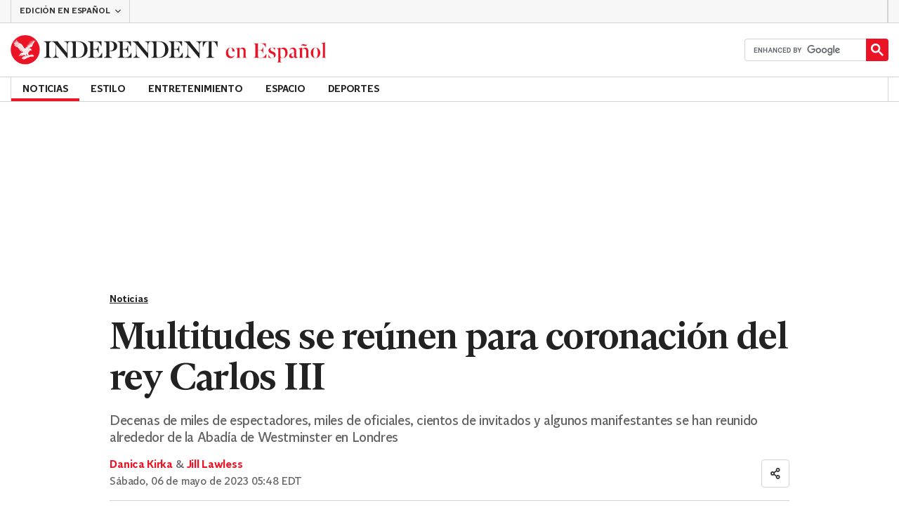

--- FILE ---
content_type: text/html; charset=utf-8
request_url: https://www.independentespanol.com/noticias/multitudes-se-reunen-para-coronacion-del-rey-carlos-iii-b2333778.html
body_size: 45985
content:
<!DOCTYPE html> <html lang="es"> <head> <title data-rh="true">Multitudes se reúnen para coronación del rey Carlos III | Independent Español</title> <meta data-rh="true" charset="utf-8"><meta data-rh="true" name="robots" content="max-image-preview:large,max-video-preview:-1"><meta data-rh="true" property="fb:app_id" content="235586169789578"><meta data-rh="true" property="fb:pages" content="https://www.facebook.com/independentespanol/"><meta data-rh="true" name="category" content="Noticias"><meta data-rh="true" name="sitename" content="Independent Español"><meta data-rh="true" name="page path" content="/noticias"><meta data-rh="true" name="page type" content="Article"><meta data-rh="true" name="adPageType" content="Article Page"><meta data-rh="true" name="description" content="Decenas de miles de espectadores, miles de oficiales, cientos de invitados y algunos manifestantes se han reunido alrededor de la Abadía de Westminster en Londres"><meta data-rh="true" property="og:updated_time" content="2023-05-06T09:48:58.000Z"><meta data-rh="true" name="twitter:site" content="@IndyEspanol"><meta data-rh="true" property="article:published_time" content="2023-05-06T09:48:58.000Z"><meta data-rh="true" property="article:modified_time" content="2023-05-06T09:48:58.000Z"><meta data-rh="true" property="date" content="2023-05-06T09:48:58.000Z"><meta data-rh="true" property="og:site_name" content="Independent Español"><meta data-rh="true" name="viewport" content="width=device-width,initial-scale=1,minimum-scale=1"><meta data-rh="true" name="theme-color" content="#919191"><meta data-rh="true" name="indy-test-internal-article-helmet" content="indy"><meta data-rh="true" name="google-signin-client_id" content><meta data-rh="true" property="article:tag" content='[{"name":"Gran Bretaña","path":"/tag/gran-bretana","id":133612,"uuid":"95446e9a-128a-47e7-a6d9-72cffb84cb3f","changed":"1753034821","firstLetter":"g","bundle":"tag","articleCount":2418},{"name":"Londres","path":"/tag/londres","id":89376,"uuid":"474b5589-b4f0-44ba-974c-9f6463e36285","changed":"1753070881","firstLetter":"l","bundle":"tag","extra":{"titleSEO":"Londres-noticias, Inglaterra, Reino Unido, Reina Isabel, realeza, Boris Johnson, política, familia real","seoDescription":"Noticias sobre Londres, la capital de Inglaterra y el Reino Unido"},"articleCount":4389},{"name":"Palacio de Buckingham","path":"/tag/palacio-de-buckingham","id":209482,"uuid":"cfd61cd7-5dc9-4598-9975-93e3c7f4a4df","changed":"1752569221","firstLetter":"p","bundle":"tag","articleCount":370},{"name":"Emma Thompson","path":"/tag/emma-thompson","id":208245,"uuid":"7c17fa13-30d8-40fb-bdde-5b772b8ca0ff","changed":"1743286681","firstLetter":"e","bundle":"tag","articleCount":37},{"name":"Westminster","path":"/tag/westminster","id":215265,"uuid":"08cd7188-da09-4ba3-b42c-513580569ee6","changed":"1753202161","firstLetter":"w","bundle":"tag","articleCount":44},{"name":"Judi Dench","path":"/tag/judi-dench","id":208404,"uuid":"41955573-bf5e-47b0-b1f8-ba998762c21e","changed":"1742330641","firstLetter":"j","bundle":"tag","articleCount":25},{"name":"Emmanuel Macron","path":"/tag/emmanuel-macron","id":141731,"uuid":"7a07b851-bb67-4310-af2e-5e2684889b38","changed":"1753343641","firstLetter":"e","bundle":"tag","articleCount":880},{"name":"Estados Unidos","path":"/tag/estados-unidos","id":38933,"uuid":"a4b4c8d0-c995-462b-b3cb-aaa626adfd4c","changed":"1753117621","firstLetter":"e","bundle":"tag","extra":{"titleSEO":"Estados Unidos - feriados 2022, estados, México, inmigración, mapa, noticias, hoy, visa, covid","seoDescription":"Últimas noticias de Estados unidos en español, feriados, inmigración y política. "},"articleCount":33480},{"name":"Justin Trudeau ","path":"/tag/justin-trudeau","id":139860,"uuid":"13658ee2-d3b6-4dd6-a905-a8749fdbec7a","changed":"1750456261","firstLetter":"j","bundle":"tag","articleCount":372},{"name":"California","path":"/tag/california","id":38148,"uuid":"ba950086-e5c6-4657-a033-63257e7f8f69","changed":"1753118641","firstLetter":"c","bundle":"tag","extra":{"titleSEO":"California- noticias, Los Ángeles, gobierno, vacunas, covid-19, elecciones","seoDescription":"Últimas noticias sobre California, estado en el oeste de Estados Unidos"},"articleCount":7335},{"name":"Jill Biden","path":"/tag/jill-biden","id":142154,"uuid":"3cccb141-2a3d-441e-ab9f-9ce2c109241c","changed":"1753342801","firstLetter":"j","bundle":"tag","articleCount":392}]'><meta data-rh="true" property="article:section" content="Noticias"><meta data-rh="true" property="article:author_name" content="Danica Kirka, Jill Lawless"><meta data-rh="true" property="article:content_type" content="story"><meta data-rh="true" property="article:word_count" content="889"><meta data-rh="true" property="article:image_count" content="1"><meta data-rh="true" property="article:embed_count" content="3"><meta data-rh="true" property="article:video_count" content="0"><meta data-rh="true" property="article:internal_link_count" content="0"><meta data-rh="true" property="article:external_link_count" content="4"><meta data-rh="true" property="og:title" content="Multitudes se reúnen para coronación del rey Carlos III"><meta data-rh="true" name="twitter:title" content="Multitudes se reúnen para coronación del rey Carlos III"><meta data-rh="true" property="og:url" content="https://www.independentespanol.com/noticias/multitudes-se-reunen-para-coronacion-del-rey-carlos-iii-b2333778.html"><meta data-rh="true" property="og:type" content="article"><meta data-rh="true" name="twitter:card" content="summary_large_image"><meta data-rh="true" property="og:description" content="Decenas de miles de espectadores, miles de oficiales, cientos de invitados y algunos manifestantes se han reunido alrededor de la Abadía de Westminster en Londres"><meta data-rh="true" name="twitter:description" content="Decenas de miles de espectadores, miles de oficiales, cientos de invitados y algunos manifestantes se han reunido alrededor de la Abadía de Westminster en Londres"><meta data-rh="true" name="twitter:image" content="https://static.independentespanol.com/2023/05/06/10/GBRETA%C3%91A-CORONACI%C3%93N_12937.jpg?width=1200&height=800&crop=1200:800"><meta data-rh="true" property="og:image" content="https://static.independentespanol.com/2023/05/06/10/GBRETA%C3%91A-CORONACI%C3%93N_12937.jpg?width=1200&height=800&crop=1200:800"><meta data-rh="true" property="og:image:secure_url" content="https://static.independentespanol.com/2023/05/06/10/GBRETA%C3%91A-CORONACI%C3%93N_12937.jpg?width=1200&height=800&crop=1200:800"><meta data-rh="true" property="keywords" content='["AP"]'><meta data-rh="true" property="og:locale" content="en_GB"> <link data-rh="true" rel="manifest" href="/manifest.json" crossOrigin="use-credentials"><link data-rh="true" rel="shortcut icon" type="image/ico" href="/img/shortcut-icons/favicon.ico"><link data-rh="true" rel="icon" type="image/png" href="/img/shortcut-icons/icon-192x192.png" sizes="192x192"><link data-rh="true" rel="icon" type="image/png" href="/img/shortcut-icons/icon-512x512.png" sizes="512x512"><link data-rh="true" rel="apple-touch-icon" href="/img/shortcut-icons/icon-192x192.png"><link data-rh="true" href="https://assets.the-independent.com/fonts/Independent-Serif-Medium.woff2" rel="preload" as="font" type="font/woff2" crossOrigin="true"><link data-rh="true" href="https://assets.the-independent.com/fonts/Independent-Serif-Medium-Italic.woff2" rel="preload" as="font" type="font/woff2" crossOrigin="true"><link data-rh="true" href="//cdn.taboola.com" rel="preconnect" crossOrigin="true"><link data-rh="true" rel="canonical" href="https://www.independentespanol.com/noticias/multitudes-se-reunen-para-coronacion-del-rey-carlos-iii-b2333778.html"><link data-rh="true" rel="alternate" hreflang="x-default" href="https://www.independentespanol.com/noticias/multitudes-se-reunen-para-coronacion-del-rey-carlos-iii-b2333778.html"> <style>@font-face{font-display:swap;font-family:"Indy Serif";font-style:normal;font-weight:normal;src:url(https://assets.the-independent.com/fonts/Independent-Serif-Regular.woff2) format('woff2')}@font-face{font-family:"Indy Serif Fallback";font-style:normal;font-weight:normal;ascent-override:normal;descent-override:normal;line-gap-override:4%;size-adjust:101%;src:local(Georgia)}@font-face{font-display:swap;font-family:"Indy Serif";font-style:italic;font-weight:normal;src:url(https://assets.the-independent.com/fonts/Independent-Serif-Regular-Italic.woff2) format('woff2')}@font-face{font-family:"Indy Serif Fallback";font-style:italic;font-weight:normal;ascent-override:normal;descent-override:normal;line-gap-override:7%;size-adjust:98.5%;src:local(Georgia)}@font-face{font-display:swap;font-family:"Indy Serif";font-style:normal;font-weight:bold;src:url(https://assets.the-independent.com/fonts/Independent-Serif-Medium.woff2) format('woff2')}@font-face{font-family:"Indy Serif Fallback";font-style:normal;font-weight:bold;ascent-override:94%;descent-override:21%;line-gap-override:0;size-adjust:103%;src:local(Georgia)}@font-face{font-display:swap;font-family:"Indy Serif";font-style:italic;font-weight:bold;src:url(https://assets.the-independent.com/fonts/Independent-Serif-Medium-Italic.woff2) format('woff2')}@font-face{font-family:"Indy Serif Fallback";font-style:italic;font-weight:bold;ascent-override:normal;descent-override:normal;line-gap-override:4%;size-adjust:101%;src:local(Georgia)}@font-face{font-display:swap;font-family:"Indy Sans";font-style:normal;font-weight:normal;src:url(https://assets.the-independent.com/fonts/Independent-Sans-Regular.woff2) format('woff2')}@font-face{font-family:"Indy Sans Fallback";font-style:normal;font-weight:normal;ascent-override:97%;descent-override:28%;line-gap-override:0;size-adjust:96%;src:local(Georgia)}@font-face{font-display:swap;font-family:"Indy Sans";font-style:normal;font-weight:bold;src:url(https://assets.the-independent.com/fonts/Independent-Sans-Medium.woff2) format('woff2')}@font-face{font-family:"Indy Sans Fallback";font-style:normal;font-weight:bold;ascent-override:97%;descent-override:28%;line-gap-override:0;size-adjust:99%;src:local(Georgia)}@font-face{font-display:swap;font-family:"Indy Sans CAPS";font-style:normal;font-weight:bold;src:url(https://assets.the-independent.com/fonts/Independent-Sans-Medium.woff2) format('woff2')}@font-face{font-family:"Indy Sans CAPS Fallback";font-style:normal;font-weight:bold;ascent-override:90%;descent-override:17%;line-gap-override:0;size-adjust:95%;src:local(Arial)}body{padding:0;margin:0;background-color:#fff;background-color:light-dark(#fff,#000);color:#222;color:light-dark(#222,#fff);font-family:'Indy Serif','Indy Serif Fallback',serif;-webkit-font-smoothing:antialiased;line-height:1.2;-webkit-print-color-adjust:exact;scroll-padding-top:300px}h1,h2{font-weight:bold;letter-spacing:.22px;line-height:normal}h3{line-height:21px}p,li{font-size:19px;line-height:1.44em}a{color:#eb1426;color:light-dark(#eb1426,#eb1426);text-decoration:none}a:hover,a:focus{color:#ac2a2c;color:light-dark(#ac2a2c,#f58992)}button{overflow:visible;width:auto;padding:0;margin:0;border:0;background:transparent;appearance:none;color:inherit;cursor:pointer;font:inherit;-webkit-font-smoothing:inherit;line-height:normal}button::-moz-focus-inner{padding:0;border:0}html.freeze-body body{overflow:hidden !important}[hidden]{display:none !important}.visually-hidden{position:absolute;overflow:hidden;width:.01em;height:.01em;padding:0;border:0;clip:rect(0,0,0,0);white-space:nowrap}.article-premium h3{font-size:19px}span svg{width:100%;height:auto}#articleContent heyflow-wrapper{display:block;min-height:624px}#sectionContent heyflow-wrapper{display:block;min-height:712px}.limited-access,.limited-access-non-premium{overflow:hidden}.limited-access{max-height:127px}.limited-access-non-premium{max-height:360px}@media(max-width:594px){.limited-access-non-premium{max-height:530px}}.tp-backdrop.tp-active{background:rgba(0,0,0,0.5) !important;background:light-dark(rgba(0,0,0,0.5),rgba(247,247,247,0.5)) !important;opacity:1 !important}.tp-modal{overflow-y:auto !important}.tp-iframe-wrapper{box-shadow:none !important}.tp-body-scroll-prevented{background:#fff !important;background:light-dark(#fff,#000) !important}@media(max-width:999px){.parallax{transform:none !important;will-change:unset !important}}#drawermenu{max-width:320px;background:#f7f7f7;background:light-dark(#f7f7f7,#222)}.grecaptcha-badge{visibility:hidden}#body .indy-adtech-widget{min-height:204px}.jw-skin-independent-premium .jw-display-icon-container,.jw-skin-independent-regular .jw-display-icon-container{padding:1em;margin:0 15px;border-radius:50%}.jw-skin-independent-premium .jw-display-icon-container{background-color:#337e81;background-color:light-dark(#337e81,#337e81)}.jw-skin-independent-premium .jw-display-icon-container:hover{background-color:#386366;background-color:light-dark(#386366,#70a5a7)}.jw-skin-independent-regular .jw-display-icon-container{background-color:#eb1426;background-color:light-dark(#eb1426,#eb1426)}.jw-skin-independent-regular .jw-display-icon-container:hover{background-color:#ac2a2c;background-color:light-dark(#ac2a2c,#f58992)}.jw-skin-independent-regular .jw-display-controls .jw-button-color{color:#fff;color:light-dark(#fff,#fff)}.jw-skin-independent-bulletin .jw-display .jw-display-icon-container{padding:0;background-color:#5563ff;background-color:light-dark(#5563ff,#5563ff)}.jw-skin-independent-bulletin .jw-display .jw-display-icon-container:hover{background-color:#444fcc;background-color:light-dark(#444fcc,#bbc0ff)}.jw-skin-independent-bulletin .jw-display .jw-display-icon-container .jw-icon{--size:48px;width:var(--size);height:var(--size)}@media(min-width:768px){.jw-skin-independent-bulletin .jw-display .jw-display-icon-container .jw-icon{--size:64px}}@media(min-width:1000px){.jw-skin-independent-bulletin .jw-display .jw-display-icon-container .jw-icon{--size:88px}}.jw-skin-independent-bulletin .jw-display .jw-display-icon-container .jw-icon .jw-svg-icon{--icon-size:calc(var(--size) / 2);width:var(--icon-size);height:var(--icon-size)}@media(min-width:1000px){.jw-skin-independent-bulletin .jw-display .jw-display-icon-container .jw-icon .jw-svg-icon{--icon-size:calc((var(--size) / 2) + 4px)}}html.freeze-body{overflow-x:visible !important}.dark-mode-asset.dark-mode-asset{display:none}.dark-mode{color-scheme:dark}.dark-mode .dark-mode-asset.dark-mode-asset{display:block}.dark-mode .light-mode-asset.light-mode-asset{display:none}.dpnQct{width:24px;height:24px}.kjmIzh{width:16px;height:16px}.hKcUSR{width:32px;height:32px}.jNLXfg{--bleed:12px;display:flex;box-sizing:border-box;flex-direction:row;gap:32px;padding:16px var(--bleed);background-color:#fff;background-color:light-dark(#fff,#000)}@media(min-width:768px){.jNLXfg{--bleed:0;max-width:1000px;margin:0 auto}}@media(min-width:1000px){.jNLXfg{--bleed:16px;max-width:1000px;padding:var(--bleed)}}.bVEYBl{background-color:#fff;background-color:light-dark(#fff,#000)}.bVEYBl.article-liveblog,.bVEYBl.article-liveblog .sc-1fcmxs3-0,.bVEYBl.article-liveblog .sc-1fcmxs3-1{background-color:#f7f7f7;background-color:light-dark(#f7f7f7,#222)}.eifaJK{display:block;color:currentColor}.jA-DeEq{display:flex;overflow:hidden;height:100%;align-items:center;margin:0}.ewzoNK{width:200px;height:23px;padding:13px 12px}@media(min-width:320px){.ewzoNK{width:240px}}@media(min-width:375px){.ewzoNK{width:294px;height:29px;padding:10px 12px}}@media(min-width:425px){.ewzoNK{width:303px}}@media(min-width:595px){.ewzoNK{width:330px}}@media(min-width:768px){.ewzoNK{width:435px;height:39px;padding:8px 12px}}@media(min-width:1000px){.ewzoNK{width:450px;height:52px;padding:12px 0}}.ewzoNK svg{overflow:visible;width:100%}.ihePJZ{display:flex;position:absolute;top:9px;left:-500px;z-index:5;height:36px;align-items:center;padding:0 16px;border:2px solid #353533;border:2px solid light-dark(#353533,#fff);border-radius:6px;background:#353533;background:light-dark(#353533,#fff);color:#fff;color:light-dark(#fff,#353533);outline:0;font:bold 16px/20px 'Indy Sans','Indy Sans Fallback',sans-serif;letter-spacing:-0.01em}.ihePJZ:focus{left:16px}.ihePJZ:focus,.ihePJZ:hover{background:#fff;background:light-dark(#fff,#353533);color:#353533;color:light-dark(#353533,#fff)}.jvKluy{min-width:55px;height:100%;border-left:1px solid #d3d3d3;border-left:1px solid light-dark(#d3d3d3,#919191)}@media(min-width:768px){.jvKluy{min-width:88px}}.glfohz{padding-bottom:12px;background:#f7f7f7;background:light-dark(#f7f7f7,#222);clear:both}.glfohz form.gsc-search-box{box-sizing:border-box;padding:12px 12px 0;margin:0}.glfohz table.gsc-search-box{overflow:hidden;margin:0;border-radius:4px}.glfohz table.gsc-search-box td.gsc-input{width:100%;padding:0}.glfohz .gsc-input-box{padding:0;border:0}.glfohz input{height:32px !important;color:#222;color:light-dark(#222,#222)}.glfohz .gsst_a,.glfohz .gsst_b{display:flex;height:100%;align-items:center;padding:0}.glfohz .gscb_a{--width:24px;overflow:hidden;width:var(--width);height:var(--width);margin:0 6px;background-image:url(data:image/svg+xml;charset=utf-8,%3Csvg%20viewBox%3D%220%200%2024%2024%22%20xmlns%3D%22http%3A%2F%2Fwww.w3.org%2F2000%2Fsvg%22%3E%0A%20%20%3Cpath%20fill%3D%22currentColor%22%20d%3D%22M19%206.41%2017.59%205%2012%2010.59%206.41%205%205%206.41%2010.59%2012%205%2017.59%206.41%2019%2012%2013.41%2017.59%2019%2019%2017.59%2013.41%2012%2019%206.41z%22%2F%3E%0A%3C%2Fsvg%3E%0A);text-indent:-9999px}.glfohz .gsc-search-button{display:flex;width:40px;height:40px;align-items:center;justify-content:center;padding:0;margin:0;border:0;border-radius:0;background:#eb1426;background:light-dark(#eb1426,#eb1426)}.glfohz .gsc-search-button:hover{background:#ac2a2c;background:light-dark(#ac2a2c,#f58992)}.glfohz .gsc-search-button svg{width:24px;height:24px}.glfohz .quick-searchresults{position:absolute;left:3.75%;z-index:7;width:92.5%}.glfohz .quick-searchresults .gsc-control-cse{padding:0;border:0}.glfohz .quick-searchresults .gsc-results-wrapper-visible{height:373px;box-shadow:0 2px 4px 0 rgba(0,0,0,0.5);box-shadow:0 2px 4px 0 light-dark(rgba(0,0,0,0.5),rgba(0,0,0,0.5));overflow-y:scroll}.csEwsE{display:none;position:relative;top:-1px;margin-left:auto;background:0}@media(min-width:1000px){.csEwsE{display:block}}.csEwsE form.gsc-search-box{width:205px;height:32px;box-sizing:border-box;padding:23px 0 0}.csEwsE .gsc-search-button{width:32px;height:32px}.csEwsE .gsc-search-button svg{width:18px;height:18px}.csEwsE input{height:30px !important}.csEwsE table.gsc-input{--border-radius:4px;border:1px solid #d3d3d3;border:1px solid light-dark(#d3d3d3,#919191);border-radius:var(--border-radius) 0 0 var(--border-radius);border-right:0}.csEwsE .quick-searchresults{right:0;left:auto;z-index:7000;width:391px;max-height:393px;margin-top:7px}.csEwsE .gsib_a{padding:1px 0 0 12px}.lekoLH{margin-left:auto}.KXNKp{list-style-type:none}.KXNKp:first-child{display:none}.mode-keyboard-active .KXNKp:first-child,.mode-touch .KXNKp:first-child{display:list-item}.fsNezr{display:flex;width:200px;align-items:center;padding:10px 12px 10px 20px;background:#fff;background:light-dark(#fff,#000);color:#222;color:light-dark(#222,#fff);font:normal 16px/1.444 'Indy Sans','Indy Sans Fallback',sans-serif}.fsNezr:hover{background:#353533;background:light-dark(#353533,#d3d3d3);color:#fff;color:light-dark(#fff,#222)}.bWzdrS{display:none;position:absolute;z-index:1002;padding:1px 0 0;margin:0;box-shadow:0 2px 2px rgba(0,0,0,0.25)}.kBGzUm{display:flex;position:relative;z-index:2;height:34px;align-items:center;justify-content:center;padding:0 12px;color:#222;color:light-dark(#222,#fff);text-transform:uppercase;font:bold 14px/16px 'Indy Sans','Indy Sans Fallback',sans-serif;letter-spacing:-0.01em}.kBGzUm.primary-link{font:normal 14px 'Indy Sans CAPS','Indy Sans CAPS Fallback',sans-serif}.kBGzUm:focus,.kBGzUm:hover{color:#222;color:light-dark(#222,#fff)}@media(min-width:1000px){.kBGzUm{padding:0 12px}.mode-touch .kBGzUm{pointer-events:none}.primary-item__open .kBGzUm{background:#f7f7f7;background:light-dark(#f7f7f7,#222)}.primary-item__open .kBGzUm::after{position:absolute;bottom:0;left:0;width:100%;height:4px;background:#eb1426;background:light-dark(#eb1426,#eb1426);content:''}}@media(min-width:1250px){.kBGzUm{padding:0 16px}}.dlyMEU::after{position:absolute;bottom:0;left:0;width:100%;height:4px;background:#eb1426;background:light-dark(#eb1426,#eb1426);content:''}.imbKUd{display:inline-block;list-style-type:none;font:bold 14px 'Indy Sans','Indy Sans Fallback',sans-serif}.imbKUd:first-child .sc-12qu2kl-0{justify-content:start;padding:0 12px}@media(min-width:1000px){.imbKUd:first-child .sc-12qu2kl-0{padding:0 12px}}@media(min-width:1250px){.imbKUd:first-child .sc-12qu2kl-0{padding:0 16px}}@media(min-width:1000px){.mode-mouse .imbKUd:hover .sc-12qu2kl-0{background:#f7f7f7;background:light-dark(#f7f7f7,#222)}.mode-mouse .imbKUd:hover .sc-12qu2kl-0::after{position:absolute;bottom:0;left:0;width:100%;height:4px;background:#eb1426;background:light-dark(#eb1426,#eb1426);content:''}.mode-mouse .imbKUd:hover .sc-12qu2kl-1,.mode-mouse .imbKUd:hover .sc-12qu2kl-3{background:#fde8ea;background:light-dark(#fde8ea,#66000a)}.mode-mouse .imbKUd:hover .sc-12qu2kl-1::after,.mode-mouse .imbKUd:hover .sc-12qu2kl-3::after{position:absolute;bottom:0;left:0;width:100%;height:4px;background:#ac2a2c;background:light-dark(#ac2a2c,#f58992);content:''}.mode-mouse .imbKUd:hover .secondary-nav{display:block}}@media(min-width:1000px){body:not(.mode-touch) .imbKUd:hover .primary-trigger{z-index:1}}.imbKUd.primary-item__open .secondary-nav{display:block}.imbKUd .primary-trigger{display:none;position:absolute;z-index:3;overflow:hidden;height:34px;padding:0 12px;border:0;background:0;cursor:default;letter-spacing:-0.2px;opacity:0;text-transform:uppercase}.imbKUd .primary-trigger:focus{opacity:100}@media(min-width:1000px){.imbKUd .primary-trigger{display:block}}@media(min-width:1250px){.imbKUd .primary-trigger{padding:0 16px}}.cZtDoM{display:flex;overflow:hidden;height:34px;border:solid #d3d3d3;border:solid light-dark(#d3d3d3,#919191);border-width:1px 0}@media(min-width:1000px){.cZtDoM{overflow:visible}}.fVEgip{display:flex;width:100%;max-width:1000px}@media(min-width:1000px){.fVEgip{box-sizing:border-box;margin:0 auto;border:solid #d3d3d3;border:solid light-dark(#d3d3d3,#919191);border-width:0 1px}}@media(min-width:1250px){.fVEgip{max-width:1250px}}.feDzwE{display:flex;width:100%;height:34px;box-sizing:border-box;flex-flow:wrap;justify-content:space-between;padding:0 2px 0 0;margin:0}@media(min-width:768px){.feDzwE{display:flex;width:auto;flex-direction:row;flex-wrap:wrap;justify-content:flex-start;padding:0}}.fvRrWo{--bleed:12px;width:100%;padding:0 var(--bleed);margin:0 auto}@media(min-width:768px){.fvRrWo{max-width:640px;padding:0}}@media(min-width:1000px){.fvRrWo{max-width:1000px;padding:0 16px}}.bbjlNt{display:inline}@media(max-width:424px){.bbjlNt{display:none}}.SkKtY{display:none}@media(max-width:424px){.SkKtY{display:inline}}.fZeRAk{margin:0;color:#646464;color:light-dark(#646464,#bdbdbd);font:normal 18px/22px 'Indy Sans','Indy Sans Fallback',sans-serif;letter-spacing:-0.01em}.fcwgjY{display:flex}.jlkJyB{margin:0;color:#646464;color:light-dark(#646464,#bdbdbd);font:bold 20px/24px 'Indy Sans','Indy Sans Fallback',sans-serif;letter-spacing:-0.02em}.hcasuI{display:grid;width:100%;align-items:center;margin-left:12px;color:#222;color:light-dark(#222,#fff);grid-gap:12px;font-family:'Indy Sans','Indy Sans Fallback',sans-serif}@media(max-width:374px){.hcasuI{flex-direction:column;align-items:flex-start}}.imXoYX{display:flex;position:sticky;bottom:0;z-index:9999999;width:100%;box-sizing:border-box;align-items:center;justify-content:space-between;padding:14px 0;margin:0 auto;border-top:3px solid #157f1f;border-top:3px solid light-dark(#157f1f,#157f1f);background:#fff;background:light-dark(#fff,#000);box-shadow:0 1px 3px rgba(0,0,0,0.5);box-shadow:0 1px 3px light-dark(rgba(0,0,0,0.5),rgba(0,0,0,0.5));transition:all .3s ease-in-out}.imXoYX.hide{bottom:-100px;opacity:0;visibility:hidden}.cyhqpd{color:#157f1f;color:light-dark(#157f1f,#157f1f)}.jiEKpN{position:fixed;top:0;bottom:auto}.jiEKpN .sc-govabo-0{box-sizing:border-box}.jiEKpN.hide{bottom:auto;transform:translateY(-100%)}.eszkEX{border-bottom:1px solid #d3d3d3;border-bottom:1px solid light-dark(#d3d3d3,#d3d3d3);background:#f7f7f7;background:light-dark(#f7f7f7,#222)}.gEGExm{display:flex;max-width:1000px;align-items:center;margin:0 auto}@media(min-width:1250px){.gEGExm{max-width:1250px}}.itzdhp{--border:1px solid #d3d3d3}.itzdhp .sc-zkjqbw-1{height:32px;justify-content:end}@supports(color:light-dark(red,red)){.itzdhp{--border:1px solid light-dark(#d3d3d3,#d3d3d3)}}.fTrYDj{height:100%;border-right:var(--border);border-left:var(--border)}.jdAvlI{margin-right:auto;border:0}.gRMult{display:flex}.cGShOj{--color:#222;color:var(--dropdown-trigger-color,var(--color));cursor:pointer}.cGShOj[aria-disabled='true']{--dropdown-trigger-color:#bdbdbd}@supports(color:light-dark(red,red)){.cGShOj{--color:light-dark(#222,#fff)}}@supports(color:light-dark(red,red)){.cGShOj[aria-disabled='true']{--dropdown-trigger-color:light-dark(#bdbdbd,#bdbdbd)}}.bBbfAI{display:grid;grid-template-rows:0fr;transition:grid-template-rows 150ms ease-in-out}.chhunz{overflow:hidden;min-height:var(--dropdown-content-initial-height)}.cfHYNH{margin-right:-4px;transition:transform ease-out .2s}.lQepb{background:#f7f7f7;background:light-dark(#f7f7f7,#222)}.klLWWf{display:flex;height:18px;align-items:center;padding:8px 24px;border-top:1px solid #d3d3d3;border-top:1px solid light-dark(#d3d3d3,#919191);background-color:#fff;background-color:light-dark(#fff,#000);color:#353533;color:light-dark(#353533,#fff);font:normal 14px/16px 'Indy Sans','Indy Sans Fallback',sans-serif;letter-spacing:-0.01em}.klLWWf:active,.klLWWf:hover{background-color:#353533;background-color:light-dark(#353533,#d3d3d3);color:#fff;color:light-dark(#fff,#353533)}.klLWWf .sc-1l6dm8r-0{margin-left:auto}.ccRblz{width:144px;padding-right:12px;padding-left:12px;border:solid #d3d3d3;border:solid light-dark(#d3d3d3,#919191);border-width:0 1px;font-weight:normal}.cYhbql [aria-hidden]{box-shadow:0 2px 2px rgba(0,0,0,0.25)}.fdHaeS{height:49px;box-sizing:border-box;padding:16px;border:0;background:#fff;background:light-dark(#fff,#000);color:#353533;color:light-dark(#353533,#fff);cursor:pointer;font-size:12px;font-weight:bold;text-transform:uppercase}.fdHaeS:active{outline:0}.fdHaeS:hover,.fdHaeS:active,[aria-expanded='true'] .fdHaeS{background-color:#353533;background-color:light-dark(#353533,#d3d3d3);color:#fff;color:light-dark(#fff,#353533)}[aria-expanded='true'] .fdHaeS .sc-1l6dm8r-0{transform:rotate(180deg)}@media(min-width:768px){.fdHaeS{height:56px}}.elySse{width:170px;height:32px;padding:0 12px;border-right:1px solid #d3d3d3;border-right:1px solid light-dark(#d3d3d3,#919191);border-left:1px solid #d3d3d3;border-left:1px solid light-dark(#d3d3d3,#919191);background:0;transition:background .2s;font:bold 12px/14px 'Indy Sans','Indy Sans Fallback',sans-serif;letter-spacing:-0.01em;text-transform:uppercase}.elySse:hover{background-color:#353533;background-color:light-dark(#353533,#bdbdbd);color:#fff;color:light-dark(#fff,#222)}.elySse .sc-1l6dm8r-0{margin-left:auto}.lbddyv{display:flex;height:100%;align-items:center}.kyWkyC{overflow:hidden;width:0}.jjEFOw{position:relative;z-index:4;margin-top:-49px;border-bottom:1px solid #d3d3d3;border-bottom:1px solid light-dark(#d3d3d3,#919191)}@media(min-width:768px){.jjEFOw{margin:0 auto 0 0}}.kRAPQv{display:none}@media(min-width:1000px){.kRAPQv{display:block}}.cBCbzO{display:flex;width:55px;height:49px;flex-direction:column;align-items:center;justify-content:center;row-gap:4px;column-gap:8px;outline-offset:-2px;font:bold 10px/12px 'Indy Sans','Indy Sans Fallback',sans-serif;letter-spacing:0}.cBCbzO,.cBCbzO:focus{background-color:#fff;background-color:light-dark(#fff,#000);color:#353533;color:light-dark(#353533,#fff)}.cBCbzO:active,.cBCbzO:hover,.cBCbzO:focus-visible{background-color:#353533;background-color:light-dark(#353533,#d3d3d3);color:#fff;color:light-dark(#fff,#353533)}@media(min-width:768px){.cBCbzO{width:88px;height:56px;flex-direction:row-reverse}}.gObKPF{display:block}.cUxUfL{--gap:8px;--cols:1;--max-width:100%;--total-gap:calc(var(--gap) * (var(--cols) - 1));--item-width:calc((100% - var(--total-gap)) / var(--cols));display:flex;max-width:var(--max-width);gap:var(--gap);padding:0;list-style:none;max-width:unset;flex-flow:row wrap;justify-content:flex-start;margin:0}.cUxUfL>li{width:auto;flex:0 0 auto;padding:0;margin:0}@media(min-width:768px){.cUxUfL{--cols:1;--max-width:100%}}.fjzIKE{display:flex;width:100%;box-sizing:border-box;flex-flow:row nowrap;align-items:center;gap:8px;padding:0 8px;border:1px solid #d3d3d3;border:1px solid light-dark(#d3d3d3,#919191);border-radius:4px;background-color:#fff;background-color:light-dark(#fff,#000);color:#353533;color:light-dark(#353533,#fff);transition:color 150ms ease-out,background 150ms ease-out,border-color 150ms ease-out;height:40px;justify-content:center;font:bold 14px/16px 'Indy Sans','Indy Sans Fallback',sans-serif;letter-spacing:-0.01em;text-transform:none}.fjzIKE .sc-d5v47r-3,.fjzIKE .sc-d5v47r-4{flex-shrink:0}.fjzIKE.is-toggled{background-color:#f6f6f6;background-color:light-dark(#f6f6f6,#646464);color:#353533;color:light-dark(#353533,#fff)}.fjzIKE.is-success{border-color:#157f1f;border-color:light-dark(#157f1f,#157f1f);background-color:#157f1f;background-color:light-dark(#157f1f,#157f1f);color:#fff;color:light-dark(#fff,#fff)}@media(hover:hover){.fjzIKE:hover:not(.is-success){border-color:#353533;border-color:light-dark(#353533,#d3d3d3);background-color:#353533;background-color:light-dark(#353533,#d3d3d3);color:#fff;color:light-dark(#fff,#353533);cursor:pointer}}@media(hover:none){.fjzIKE:active{border-color:#353533;border-color:light-dark(#353533,#d3d3d3);background-color:#353533;background-color:light-dark(#353533,#d3d3d3);color:#fff;color:light-dark(#fff,#353533);-webkit-tap-highlight-color:transparent}}.fjzIKE:disabled,.fjzIKE.is-disabled{background-color:#fff;background-color:light-dark(#fff,#000);color:#bdbdbd;color:light-dark(#bdbdbd,#bdbdbd);pointer-events:none}.fjzIKE:focus-visible{color:#353533;color:light-dark(#353533,#fff);outline:2px solid #276fbf;outline:2px solid light-dark(#276fbf,#276fbf);outline-offset:4px}.hLFvna.hLFvna{--item-width:40px;width:var(--item-width);flex:0 0 auto}.laWBZf{display:block}.fMiqGR{position:absolute;top:0;left:0;z-index:2147483645;width:max-content;padding:16px;background-color:#fff;background-color:light-dark(#fff,#fff);box-shadow:2px 2px 8px rgba(0,0,0,0.25);color:#222;color:light-dark(#222,#222);transition:opacity 300ms ease-in-out}.fMiqGR[aria-hidden='true']{opacity:0;pointer-events:none}.hRNGbh{display:flex;align-items:center;gap:8px}.jDbJVz{position:absolute;overflow:hidden;width:.01em;height:.01em;padding:0;border:0;clip:rect(0,0,0,0);white-space:nowrap}.BBzvV{font:normal 16px/20px 'Indy Sans','Indy Sans Fallback',sans-serif;letter-spacing:-0.01em;margin:0}.dUoaBA{position:absolute;overflow:hidden;width:.01em;height:.01em;padding:0;border:0;clip:rect(0,0,0,0);white-space:nowrap}.dWlire{display:none;position:absolute;top:50%;right:204px;box-sizing:border-box;transform:translateY(-50%)}@media(min-width:768px){.dWlire{display:block}.dWlire .sc-d5v47r-6:nth-child(2){display:none}}@media(min-width:1000px){.dWlire{right:222px}.dWlire .sc-d5v47r-6:nth-child(2){display:block}}.fDNFWj{right:102px}@media(min-width:1000px){.fDNFWj{right:222px}}.chJPLu{display:flex;height:100%;margin-left:auto}.vTHLk{display:flex;position:relative;max-width:1000px;margin:0 auto;font-family:'Indy Sans','Indy Sans Fallback',sans-serif;font-weight:bold}@media(min-width:1250px){.vTHLk{width:1250px;max-width:none}}.sHwUJ{position:relative;z-index:1001;margin:0 auto;background:#fff;background:light-dark(#fff,#000)}@media(min-width:1000px){.sHwUJ .sc-pxm20j-0{display:none}}.igHNJO{position:relative;width:100%;max-width:1000px;margin:0 auto;background:#222;background:light-dark(#222,#fff)}@media(min-width:1000px){.igHNJO{width:1000px;max-width:none}}@media(min-width:1250px){.igHNJO{width:1250px}}.paqAv{position:relative;background:#222;background:light-dark(#222,#fff)}.kfSAJQ{color:#eb1426;color:light-dark(#eb1426,#eb1426)}.kfSAJQ:hover,.kfSAJQ:active,.kfSAJQ:focus{color:#ac2a2c;color:light-dark(#ac2a2c,#f58992)}.NbVPi{display:flex;gap:8px}.fYXcrS{flex-grow:1;padding:8px 0;border-radius:6px;font:var(--button-font);letter-spacing:0}.kTLqgV{background:linear-gradient(180deg,var(--light-blue) 0,var(--medium-blue) 100%);color:var(--white)}.kTLqgV:hover{background:linear-gradient(180deg,var(--light-blue) 0,var(--dark-blue) 100%)}.kfwqhA{border:1px solid var(--light-grey);background-color:var(--off-white)}.kfwqhA:hover{background:linear-gradient(180deg,var(--off-white) 0,var(--light-grey) 100%)}.eofDLI{margin:0 0 24px;font:inherit}.kTgUX{margin:0 0 8px;font:var(--headline-font-small)}@media(min-width:768px){.kTgUX{font:var(--headline-font-large)}}.bJFEPV{width:68px;height:68px;flex-shrink:0}@media(min-width:768px){.bJFEPV{width:80px;height:80px}}.hzJAvP{display:flex;width:330px;box-sizing:border-box;gap:16px;padding:16px;margin:0 16px;background-color:var(--grey);box-shadow:0 4px 8px 0 rgba(0,0,0,0.25);box-shadow:0 4px 8px 0 light-dark(rgba(0,0,0,0.25),rgba(0,0,0,0.25));color:var(--black);font:var(--copy-font)}.hzJAvP{--light-blue:#276fbf;--medium-blue:#1f5898;--dark-blue:#0f2c4c;--grey:#e7e8e9;--light-grey:#d3d3d3;--off-white:#fbfbfb;--white:#fbfbfb;--black:#000;--copy-font:14px/1.44em 'Indy Sans','Indy Sans Fallback',sans-serif;--button-font:bold 14px/16px 'Indy Sans','Indy Sans Fallback',sans-serif;--headline-font-small:bold 14px/normal 'Indy Sans','Indy Sans Fallback',sans-serif;--headline-font-large:bold 16px/normal 'Indy Sans','Indy Sans Fallback',sans-serif}@media(min-width:768px){.hzJAvP{width:416px;padding:24px}}.ejhywN{position:fixed;left:50%;z-index:2147483645;opacity:0;transform:translateX(-50%) translateY(-100%);transition:transform 300ms ease-in-out,opacity 300ms ease-in-out}.ejhywN.notification-prompt--show{opacity:1;transform:translateX(-50%) translateY(0)}.dfnkHX{padding:0;margin:0;list-style:none}.iErWwm{display:flex;height:62px;align-items:center}.jeqqPh{display:inline-block;width:32px;height:32px;margin:0 15px 0 0;border-radius:50%;background:#222;background:light-dark(#222,#fff);cursor:pointer;text-decoration:none}.jeqqPh svg{width:60%;height:60%;margin:20%;fill:#fff;fill:light-dark(#fff,#fff)}.jeqqPh.fb-link{background:#3b5998;background:light-dark(#3b5998,#627aac)}.jeqqPh.fb-link:hover{background:#2f4779;background:light-dark(#2f4779,#9cabcb)}.jeqqPh.fb-link svg{width:100%;height:100%;margin:0}.jeqqPh.x-link{background:#000;background:light-dark(#000,#4e4e4e)}.jeqqPh.x-link:hover{background:#4e4e4e;background:light-dark(#4e4e4e,#919191)}.ljPwHI{padding:0;margin:0;list-style:none}.grWatw{display:block;padding:6px 0;color:#222;color:light-dark(#222,#fff);cursor:pointer;font:normal 14px/16px 'Indy Sans','Indy Sans Fallback',sans-serif;letter-spacing:-0.01em;text-decoration:none;text-decoration-thickness:unset;text-underline-offset:unset}.hbDEyw{display:flex;position:relative;box-sizing:border-box;flex-wrap:wrap;justify-content:space-between;padding:32px 20px;margin:32px 12px;border-top:1px solid #d3d3d3;border-top:1px solid light-dark(#d3d3d3,#919191);background-color:#fff;background-color:light-dark(#fff,#000)}@media(min-width:768px){.hbDEyw{margin:32px 16px 72px}}@media(min-width:1000px){.hbDEyw{padding-right:40px;padding-left:40px;margin:32px 16px}.wrapped_by_ads .hbDEyw{margin:32px 0}}.hbDEyw.hidden{display:none}.giGBRU{display:flex;width:100%;font:normal 14px/16px 'Indy Sans','Indy Sans Fallback',sans-serif;letter-spacing:-0.01em}.fytdUG{display:grid;width:100%;grid-template-columns:1fr 1fr;padding:0;margin:0;list-style:none}@media(min-width:768px){.fytdUG{grid-template-columns:repeat(4,1fr)}}@media(min-width:1000px){.fytdUG{display:flex;flex-wrap:wrap;align-items:flex-start}}.kTIoMr{width:100%;margin-bottom:20px}.kTIoMr:first-of-type{grid-row:span 2}.kTIoMr:nth-of-type(4){order:5}@media(min-width:768px){.kTIoMr{width:auto;grid-row:span 2}.kTIoMr:nth-of-type(2),.kTIoMr:nth-of-type(3){grid-row:span 1}.kTIoMr:nth-of-type(3){order:5}.kTIoMr:nth-of-type(4){order:0}}@media(min-width:1000px){.kTIoMr{width:50%;flex:1 0 145px}.kTIoMr:nth-of-type(3){order:0}}.hnQDTo{display:block;padding:0;margin:0 0 8px;color:#222;color:light-dark(#222,#fff);pointer-events:none;font:bold 14px/1 'Indy Sans','Indy Sans Fallback',sans-serif;text-decoration:none;text-decoration-thickness:unset;text-underline-offset:unset;text-transform:uppercase}.echLfO{display:block;width:72px;height:72px;margin-bottom:30px;border-radius:50%;background-color:#eb1426;background-color:light-dark(#eb1426,#eb1426)}.kGVkdu{display:none;visibility:hidden}.fDWngy{position:absolute;left:-9999px;opacity:0;visibility:hidden}.gUHOpa{background-color:initial}.gzQFqs{flex-direction:column}.ggpMaE{width:100%;height:100%}.cZIjgV{width:82px;height:56px}:root{--tbl-ink-base-resting:#222;--tbl-ink-light-resting:#919191;--tbl-ink-muted-resting:#646464;--tbl-text-button-borderradius:8px;--tbl-text-button-padding:4px 8px;--tbl-divider-bold-resting:#222;--tbl-action-base-resting:#222;--tbl-action-base-alt:#ac2a2c;--tbl-canvas-secondary-resting:#f7f7f7;--tbl-text-headline-weight:bold;--tbl-text-headline-size:22px;--tbl-text-headline-lineheight:26px;--tbl-text-headline-fontfamily:'Indy Serif','Indy Serif Fallback',serif;--tbl-text-headline-letterspacing:-0.02em;--tbl-text-standfirst-weight:normal;--tbl-text-standfirst-size:14px;--tbl-text-standfirst-lineheight:16px;--tbl-text-standfirst-fontfamily:'Indy Sans','Indy Sans Fallback',sans-serif;--tbl-text-standfirst-letterspacing:-0.01em;--tbl-text-medium-weight:bold;--tbl-text-medium-size:16px;--tbl-text-medium-lineheight:20px;--tbl-text-medium-fontfamily:'Indy Sans','Indy Sans Fallback',sans-serif;--tbl-text-medium-letterspacing:-0.01em;--tbl-text-small-weight:normal;--tbl-text-small-size:12px;--tbl-text-small-lineheight:14px;--tbl-text-small-fontfamily:'Indy Sans','Indy Sans Fallback',sans-serif;--tbl-text-small-letterspacing:-0.01em;--tbl-text-tag-weight:bold;--tbl-text-tag-size:12px;--tbl-text-tag-lineheight:14px;--tbl-text-tag-fontfamily:'Indy Sans','Indy Sans Fallback',sans-serif;--tbl-text-tag-letterspacing:-0.01em;--tbl-text-tag-texttransform:uppercase;--tbl-text-button-headline-weight:bold;--tbl-text-button-headline-size:12px;--tbl-text-button-headline-lineheight:14px;--tbl-text-button-headline-fontfamily:'Indy Sans','Indy Sans Fallback',sans-serif;--tbl-text-button-headline-letterspacing:-0.01em;--tbl-text-card-headline-weight:bold;--tbl-text-card-headline-size:16px;--tbl-text-card-headline-lineheight:20px;--tbl-text-card-headline-fontfamily:'Indy Serif','Indy Serif Fallback',serif;--tbl-text-card-headline-letterspacing:-0.01em}@supports(color:light-dark(red,red)){:root{--tbl-ink-base-resting:light-dark(#222,#fff)}}@supports(color:light-dark(red,red)){:root{--tbl-ink-light-resting:light-dark(#919191,#e9e9e9)}}@supports(color:light-dark(red,red)){:root{--tbl-ink-muted-resting:light-dark(#646464,#bdbdbd)}}@supports(color:light-dark(red,red)){:root{--tbl-divider-bold-resting:light-dark(#222,#fff)}}@supports(color:light-dark(red,red)){:root{--tbl-action-base-resting:light-dark(#222,#fff)}}@supports(color:light-dark(red,red)){:root{--tbl-action-base-alt:light-dark(#ac2a2c,#f58992)}}@supports(color:light-dark(red,red)){:root{--tbl-canvas-secondary-resting:light-dark(#f7f7f7,#222)}}@media(min-width:1000px){.lfyduH .taboola{display:none}}.lfyduH:has(#taboola-carousel-thumbnails){min-height:426px}.lfyduH:has(#taboola-mid-article-thumbnails-crime){min-height:405px}@media(min-width:1000px){.lfyduH:has(#taboola-carousel-thumbnails),.lfyduH:has(#taboola-mid-article-thumbnails-crime){min-height:0}}.jiFZEr{max-width:100%}.iZSTWl>div{position:sticky;top:16px}.ftAALy{width:100%;max-width:968px;height:250px;padding:0;margin-right:auto;margin-left:auto;background:transparent;text-align:center;display:none}@media(min-width:1000px){.ftAALy{display:flex}}.ftAALy.sticky{position:sticky;top:0;z-index:1000}.ftAALy #billboard:not(.sticky){position:sticky;top:0;z-index:1;width:968px}.fVdmdm{display:none;position:sticky;top:100px;left:0;z-index:10;height:0;padding:0}@media(min-width:1000px){.fVdmdm{display:block}}.krvQsF{--angle:0;--index:0;--loader-size:40px;--loader-spoke-count:8;--loader-spoke-width:6px;--loader-spoke-length:12px;--loader-hole-size:8px;--loader-spoke-color:#fff;--loader-bg-color:transparent;--loader-animation-speed:1s;position:absolute;top:50%;left:50%;width:var(--loader-spoke-width);height:var(--loader-spoke-length);border-radius:calc(var(--loader-spoke-width) / 2);background:var(--loader-spoke-color);animation:lmnFrp1548920386 var(--loader-animation-speed) linear infinite;animation-delay:calc(var(--index) * var(--loader-animation-speed) / var(--loader-spoke-count));opacity:.2;transform:translate(-50%,-50%) rotate(var(--angle)) translateY(calc(-1 * (var(--loader-hole-size) + var(--loader-spoke-length) / 2)))}@supports(color:light-dark(red,red)){.krvQsF{--loader-spoke-color:light-dark(#fff,#fff)}}.gazwyx{--angle:45deg;--index:1;--loader-size:40px;--loader-spoke-count:8;--loader-spoke-width:6px;--loader-spoke-length:12px;--loader-hole-size:8px;--loader-spoke-color:#fff;--loader-bg-color:transparent;--loader-animation-speed:1s;position:absolute;top:50%;left:50%;width:var(--loader-spoke-width);height:var(--loader-spoke-length);border-radius:calc(var(--loader-spoke-width) / 2);background:var(--loader-spoke-color);animation:lmnFrp1548920386 var(--loader-animation-speed) linear infinite;animation-delay:calc(var(--index) * var(--loader-animation-speed) / var(--loader-spoke-count));opacity:.2;transform:translate(-50%,-50%) rotate(var(--angle)) translateY(calc(-1 * (var(--loader-hole-size) + var(--loader-spoke-length) / 2)))}@supports(color:light-dark(red,red)){.gazwyx{--loader-spoke-color:light-dark(#fff,#fff)}}.MNeyC{--angle:90deg;--index:2;--loader-size:40px;--loader-spoke-count:8;--loader-spoke-width:6px;--loader-spoke-length:12px;--loader-hole-size:8px;--loader-spoke-color:#fff;--loader-bg-color:transparent;--loader-animation-speed:1s;position:absolute;top:50%;left:50%;width:var(--loader-spoke-width);height:var(--loader-spoke-length);border-radius:calc(var(--loader-spoke-width) / 2);background:var(--loader-spoke-color);animation:lmnFrp1548920386 var(--loader-animation-speed) linear infinite;animation-delay:calc(var(--index) * var(--loader-animation-speed) / var(--loader-spoke-count));opacity:.2;transform:translate(-50%,-50%) rotate(var(--angle)) translateY(calc(-1 * (var(--loader-hole-size) + var(--loader-spoke-length) / 2)))}@supports(color:light-dark(red,red)){.MNeyC{--loader-spoke-color:light-dark(#fff,#fff)}}.ijSHxh{--angle:135deg;--index:3;--loader-size:40px;--loader-spoke-count:8;--loader-spoke-width:6px;--loader-spoke-length:12px;--loader-hole-size:8px;--loader-spoke-color:#fff;--loader-bg-color:transparent;--loader-animation-speed:1s;position:absolute;top:50%;left:50%;width:var(--loader-spoke-width);height:var(--loader-spoke-length);border-radius:calc(var(--loader-spoke-width) / 2);background:var(--loader-spoke-color);animation:lmnFrp1548920386 var(--loader-animation-speed) linear infinite;animation-delay:calc(var(--index) * var(--loader-animation-speed) / var(--loader-spoke-count));opacity:.2;transform:translate(-50%,-50%) rotate(var(--angle)) translateY(calc(-1 * (var(--loader-hole-size) + var(--loader-spoke-length) / 2)))}@supports(color:light-dark(red,red)){.ijSHxh{--loader-spoke-color:light-dark(#fff,#fff)}}.jPqTAs{--angle:180deg;--index:4;--loader-size:40px;--loader-spoke-count:8;--loader-spoke-width:6px;--loader-spoke-length:12px;--loader-hole-size:8px;--loader-spoke-color:#fff;--loader-bg-color:transparent;--loader-animation-speed:1s;position:absolute;top:50%;left:50%;width:var(--loader-spoke-width);height:var(--loader-spoke-length);border-radius:calc(var(--loader-spoke-width) / 2);background:var(--loader-spoke-color);animation:lmnFrp1548920386 var(--loader-animation-speed) linear infinite;animation-delay:calc(var(--index) * var(--loader-animation-speed) / var(--loader-spoke-count));opacity:.2;transform:translate(-50%,-50%) rotate(var(--angle)) translateY(calc(-1 * (var(--loader-hole-size) + var(--loader-spoke-length) / 2)))}@supports(color:light-dark(red,red)){.jPqTAs{--loader-spoke-color:light-dark(#fff,#fff)}}.fpstKN{--angle:225deg;--index:5;--loader-size:40px;--loader-spoke-count:8;--loader-spoke-width:6px;--loader-spoke-length:12px;--loader-hole-size:8px;--loader-spoke-color:#fff;--loader-bg-color:transparent;--loader-animation-speed:1s;position:absolute;top:50%;left:50%;width:var(--loader-spoke-width);height:var(--loader-spoke-length);border-radius:calc(var(--loader-spoke-width) / 2);background:var(--loader-spoke-color);animation:lmnFrp1548920386 var(--loader-animation-speed) linear infinite;animation-delay:calc(var(--index) * var(--loader-animation-speed) / var(--loader-spoke-count));opacity:.2;transform:translate(-50%,-50%) rotate(var(--angle)) translateY(calc(-1 * (var(--loader-hole-size) + var(--loader-spoke-length) / 2)))}@supports(color:light-dark(red,red)){.fpstKN{--loader-spoke-color:light-dark(#fff,#fff)}}.boyQQC{--angle:270deg;--index:6;--loader-size:40px;--loader-spoke-count:8;--loader-spoke-width:6px;--loader-spoke-length:12px;--loader-hole-size:8px;--loader-spoke-color:#fff;--loader-bg-color:transparent;--loader-animation-speed:1s;position:absolute;top:50%;left:50%;width:var(--loader-spoke-width);height:var(--loader-spoke-length);border-radius:calc(var(--loader-spoke-width) / 2);background:var(--loader-spoke-color);animation:lmnFrp1548920386 var(--loader-animation-speed) linear infinite;animation-delay:calc(var(--index) * var(--loader-animation-speed) / var(--loader-spoke-count));opacity:.2;transform:translate(-50%,-50%) rotate(var(--angle)) translateY(calc(-1 * (var(--loader-hole-size) + var(--loader-spoke-length) / 2)))}@supports(color:light-dark(red,red)){.boyQQC{--loader-spoke-color:light-dark(#fff,#fff)}}.dMZNRB{--angle:315deg;--index:7;--loader-size:40px;--loader-spoke-count:8;--loader-spoke-width:6px;--loader-spoke-length:12px;--loader-hole-size:8px;--loader-spoke-color:#fff;--loader-bg-color:transparent;--loader-animation-speed:1s;position:absolute;top:50%;left:50%;width:var(--loader-spoke-width);height:var(--loader-spoke-length);border-radius:calc(var(--loader-spoke-width) / 2);background:var(--loader-spoke-color);animation:lmnFrp1548920386 var(--loader-animation-speed) linear infinite;animation-delay:calc(var(--index) * var(--loader-animation-speed) / var(--loader-spoke-count));opacity:.2;transform:translate(-50%,-50%) rotate(var(--angle)) translateY(calc(-1 * (var(--loader-hole-size) + var(--loader-spoke-length) / 2)))}@supports(color:light-dark(red,red)){.dMZNRB{--loader-spoke-color:light-dark(#fff,#fff)}}.jZBIcL{display:inline-grid;width:var(--loader-size);border-radius:50%;background:var(--loader-bg-color);aspect-ratio:1;place-items:center}.dcCyMX{color:#fff;color:light-dark(#fff,#fff);transition:opacity 300ms ease-in-out}.WhUYF{--size:40px;width:var(--size);height:var(--size);flex-shrink:0}.hWyTzv{opacity:0;transition:opacity 300ms ease-in-out;transition-delay:600ms}.cUtCOl{display:flex;flex-direction:column;align-items:flex-end;margin-right:8px}.gFvqls{margin:16px 0 0 8px;color:#fff;color:light-dark(#fff,#fff);text-align:right;text-wrap:balance;font:bold 20px/24px 'Indy Sans','Indy Sans Fallback',sans-serif;letter-spacing:-0.02em}.bzIlLn{--width:40px;--height:80px;display:flex;position:relative;width:var(--width);height:var(--height);align-items:center;justify-content:center;border-radius:var(--width) 0 0 var(--width);opacity:0;transition:width 450ms ease-in-out,height 450ms ease-in-out,top 450ms ease-in-out;transition:opacity 150ms ease-out,width 450ms ease-in-out,height 450ms ease-in-out,top 450ms ease-in-out}.bzIlLn,.bzIlLn:focus,.bzIlLn:hover,.bzIlLn:active,.bzIlLn:focus-visible{background:rgba(64,64,64,0.5);backdrop-filter:invert(0.25);color:#fff;color:light-dark(#fff,#222)}.FxCIa{--offset:0;--extra-tab-size:8px;position:absolute;top:calc(var(--height) / -2);right:var(--offset)}.FxCIa::before{position:absolute;right:var(--offset);width:calc(var(--width) + var(--extra-tab-size));height:calc(var(--height) + var(--extra-tab-size));content:''}.bxWVSK{color:#fff;color:light-dark(#fff,#fff);transition:opacity 300ms ease-in-out}.hKcbcs{position:absolute;margin:auto;inset:0;opacity:1;transition-delay:150ms}.etesOP{--height:88px;--extra-tab-size:8px;display:flex;position:absolute;width:var(--height);height:var(--height);box-sizing:border-box;flex-direction:column;align-items:center;justify-content:center;border-radius:50%;opacity:0;transition:opacity 450ms ease-in-out;background:rgba(64,64,64,0.5);backdrop-filter:invert(0.25);color:#fff;color:light-dark(#fff,#222)}.fCDqtH{top:calc((var(--height) / -2));left:calc(50% - var(--height) / 2)}.fCDqtH::before{position:absolute;width:calc(var(--width) + var(--extra-tab-size));height:calc(var(--height) + var(--extra-tab-size));content:''}.cDIFT{position:fixed;top:60vh;z-index:1000005;width:100%}@media(min-width:1000px){.cDIFT{display:none !important}}.ihAIop{position:fixed;top:60vh;left:0;z-index:2147483645;width:100%;pointer-events:none}@view-transition{navigation:auto}::view-transition-group(root){animation-duration:300ms;animation-timing-function:ease-in-out}::view-transition-old(root){animation-name:hqVOOe1548920386}::view-transition-new(root){animation-name:bReFEb1548920386}.kOqpOl{--bg:#fff;position:fixed;bottom:0;left:0;z-index:2147483641;width:100%;height:50px;max-height:100px;margin-bottom:0;background-color:var(--bg);background-image:none;box-shadow:0 0 5px 0 rgba(0,0,0,0.5);box-shadow:0 0 5px 0 light-dark(rgba(0,0,0,0.5),rgba(0,0,0,0.5));text-align:center}@media(min-width:768px){.kOqpOl{height:90px}}@media(min-width:1000px){.kOqpOl{display:none}}@supports(color:light-dark(red,red)){.kOqpOl{--bg:light-dark(#fff,#000)}}.ehEndY{width:320px;height:50px;margin:0 auto}@media(min-width:768px){.ehEndY{width:728px;height:90px}}.KNbMc{font:bold 16px/20px 'Indy Sans','Indy Sans Fallback',sans-serif;letter-spacing:2.5px;text-transform:uppercase;display:block}.hoXBon:has(#taboola-below-article-thumbnails-crime){min-height:3169px}@media(min-width:1000px){.hoXBon:has(#taboola-below-article-thumbnails-crime){min-height:756px}}.hKIIDX{position:relative;z-index:2147483647}.hXeBns{display:flex;width:1em;align-items:center}.cCLFgZ{flex-shrink:0;color:#eb1426;color:light-dark(#eb1426,#eb1426);font:bold 14px/16px 'Indy Sans','Indy Sans Fallback',sans-serif;letter-spacing:-0.01em}.cCLFgZ:hover{color:#ac2a2c;color:light-dark(#ac2a2c,#f58992)}.jMzAui{display:flex;align-items:center;justify-content:space-between;padding:12px}.article-feature .jMzAui{display:none}.eRWauc{width:24px;height:18px;flex-shrink:0;margin-right:8px}.eRWauc svg{fill:#222;fill:light-dark(#222,#fff)}.bLQale{display:flex;justify-content:space-between}@media(max-width:767px){.bLQale{display:flex;position:relative;width:100%;height:49.5%;flex-direction:column}}.eAFUcb{position:relative;width:75%;padding-top:0}@media(max-width:767px){.eAFUcb{display:flex;width:100%;cursor:pointer}}@media(min-width:768px){.eAFUcb{height:432px}}@media(min-width:1000px){.eAFUcb{height:545px}}.eAFUcb img{object-fit:cover}.eAFUcb::after,.eAFUcb::before{display:block;position:absolute;top:50%;z-index:1;width:50px;height:50px;margin-top:-25px;background:rgba(0,0,0,0.5) url(/img/icons/chevron.svg) no-repeat 20px center;background:light-dark(rgba(0,0,0,0.5),rgba(247,247,247,0.5)) url(/img/icons/chevron.svg) no-repeat 20px center;background-size:25%;content:' '}.eAFUcb::before{transform:rotate(180deg)}.eAFUcb::after{right:0}.article-feature .eAFUcb{width:100%}.article-feature .eAFUcb::before{display:none}.jwtRME{display:flex;width:calc(25% - 12px);flex-direction:column;justify-content:space-between}@media(max-width:767px){.jwtRME{display:flex;width:100%;flex-direction:row;flex-wrap:nowrap;justify-content:space-between;margin-top:12px}.jwtRME>*{width:calc(100% / 3 - 8px);height:calc(100% - 20px);cursor:pointer}.jwtRME img{object-fit:cover;object-position:top}}.jwtRME img{object-fit:cover;object-position:top}@media(min-width:768px){.jwtRME>*{height:calc(33.3% - 8px)}}.cbxABw{display:flex;overflow:hidden;max-width:80%;margin:0 8px 0 0;color:#222;color:light-dark(#222,#fff);white-space:nowrap;font:bold 18px/normal 'Indy Sans','Indy Sans Fallback',sans-serif}.glGKfK{position:relative;width:100%;padding-bottom:10px;border:solid #d3d3d3;border:solid light-dark(#d3d3d3,#919191);border-width:1px 0;clear:both;cursor:pointer}@media(max-width:671px){.uAwQB{--bleed:16px;--content-width:calc(100vw - (var(--bleed) * 2));--margin:calc((100vw - var(--content-width)) / -2);width:100vw;box-sizing:border-box;margin-right:var(--margin);margin-left:var(--margin)}}.cCUTmE{--bleed:16px;--button-width:44px;--nav-width:calc(var(--button-width) * 2);display:flex;position:relative;flex-direction:column;row-gap:12px;padding:12px 0 16px;margin-bottom:16px;border:solid #d3d3d3;border:solid light-dark(#d3d3d3,#919191);border-width:1px 0;clear:both}@media(max-width:671px){.cCUTmE{padding-right:var(--bleed);padding-left:var(--bleed)}}.hUkoTi{display:block;padding-right:calc(var(--nav-width) + 12px)}.cmJDCm{display:none;margin-right:8px}@media(min-width:768px){.cmJDCm{display:inline-block;width:82px;height:56px;flex:auto 0 0;margin-right:16px}}.dBGXWZ{display:flex;font:bold 18px/22px 'Indy Serif','Indy Serif Fallback',serif;letter-spacing:-0.01em}.krAccS{display:flex;flex-direction:column;gap:12px;padding:0;margin:0}.UeJNJ{display:flex;list-style-type:none}@media(min-width:768px){.UeJNJ+li{border-top:1px solid #d3d3d3;border-top:1px solid light-dark(#d3d3d3,#919191);padding-block-start:12px}}.UeJNJ::before{display:block;min-width:16px;height:16px;padding:3px 0;margin-right:4px;background:url("data:image/svg+xml,<svg viewBox='0 0 14.9 24' xmlns='http://www.w3.org/2000/svg' fill='%23222'><path d='M0 21.2L9.2 12 0 2.8 2.9 0l12 12-12 12L0 21.2z'/></svg>") no-repeat center center;background-size:10px 16px;content:' '}@media(min-width:768px){.UeJNJ::before{display:none}}.eNtfUX{overflow:hidden;height:23px;margin-bottom:8px;border-bottom:1px solid #d3d3d3;border-bottom:1px solid light-dark(#d3d3d3,#919191);clear:both}@media(min-width:768px){.eNtfUX{height:25px}}.elyAYV{display:inline-block;flex-shrink:0;margin:0 12px 0 0;font:bold 14px/16px 'Indy Sans','Indy Sans Fallback',sans-serif;letter-spacing:-0.01em}.elyAYV::after{content:':'}.iFsjgq{display:inline-block;margin-right:12px;margin-bottom:4px;color:#222;color:light-dark(#222,#fff);font:normal 14px/16px 'Indy Sans','Indy Sans Fallback',sans-serif;letter-spacing:-0.01em;text-decoration:underline;text-decoration-thickness:.0263em;text-underline-offset:.1052em}.iFsjgq::first-letter {text-transform:capitalize}.gIQPHK>p{margin:16px 0}.article-premium .gIQPHK>p{line-height:27px}.gIQPHK>h2{font-size:21px}.article-climate .gIQPHK>h2{color:#eb1426;color:light-dark(#eb1426,#eb1426)}.gIQPHK>p:first-child{margin-top:0}.gIQPHK span:first-child~p:first-of-type{margin-top:0}.FtcnY{display:flex;position:relative;max-width:100%;min-height:600px;justify-content:center;margin:0 auto;background-color:transparent;clear:both}@media(min-width:1000px){.FtcnY{min-height:450px}}.teads .FtcnY{display:block}.FtcnY [data-mpu]{position:sticky;top:16px}@media(min-width:1000px){.cCcguK{display:none}}.cCcguK[data-mpu1]{min-height:600px}.cCcguK.pb-20{padding-bottom:20px}.PYnPb{display:inline-block;flex-shrink:0;border-radius:50%;background:#eb1426;background:light-dark(#eb1426,#eb1426);color:#fff;color:light-dark(#fff,#fff)}.eMA-dP{min-height:600px}@media(min-width:1000px){.eMA-dP{min-height:450px}}.eMA-dP.mobile-only{display:block}@media(min-width:1000px){.eMA-dP.mobile-only{display:none}}.eMA-dP.desktop-only{display:none}@media(min-width:1000px){.eMA-dP.desktop-only{display:block;margin-bottom:16px}}.eMA-dP.desktop-only+p{margin-top:0}.eMA-dP .third-party-ad{position:sticky;top:16px}.evBapO{width:100%;flex-grow:1}.evBapO.sponsored-article img,.evBapO.sponsored-article video{width:100%;max-width:602px;height:auto}.evBapO.sponsored-article iframe{max-width:602px;max-height:400px}.evBapO .under-article-prompt-donations{padding-bottom:8px;margin-top:-3px}.evBapO .big-letter{--color:#222;display:flex;position:relative;width:0;height:0;align-items:center;justify-content:center;padding:40px;margin-top:22px;margin-right:12px;border:1px solid var(--color);float:left;font:normal 52px/54px 'Indy Serif','Indy Serif Fallback',serif;letter-spacing:-0.03em;text-transform:uppercase;line-height:1}.evBapO .big-letter:first-child{margin-top:6px}.evBapO .big-letter::before{position:absolute;top:0;left:0;width:100%;height:100%;box-sizing:border-box;border:1px solid var(--color);border-radius:50%;content:''}.evBapO #taboola-below-article-1{min-height:2350px}@media(min-width:768px){.evBapO #taboola-below-article-1{min-height:3370px}}.evBapO #taboola-below-article-1-split-num-1{min-height:130px}@media(min-width:768px){.evBapO #taboola-below-article-1-split-num-1{min-height:415px}}.evBapO .sc-fwko30-0+.sc-1xtsh2b-0{margin-top:-16px}@media(min-width:768px){.evBapO{max-width:636px;margin:0}}@media(min-width:1000px){.evBapO{max-width:624px;margin:0}.evBapO.subscribed{max-width:636px}}@media(max-width:999px){.evBapO{padding-right:0}.evBapO .under-article-prompt-donations{margin-top:-18px}}.evBapO .anchor-nav-header{scroll-margin-top:79px}.evBapO .anchor-nav-header a{color:#222;color:light-dark(#222,#fff);font:bold 32px/36px 'Indy Serif','Indy Serif Fallback',serif;letter-spacing:-0.02em}.evBapO .anchor-nav-header a:hover{color:#222;color:light-dark(#222,#fff)}@supports(color:light-dark(red,red)){.evBapO .big-letter{--color:light-dark(#222,#fff)}}.bqsbeG{color:#646464;color:light-dark(#646464,#bdbdbd);font:normal 16px/20px 'Indy Sans','Indy Sans Fallback',sans-serif;letter-spacing:-0.01em}.lleduN{margin:0 0 4px;font:inherit}.dHRJLQ{color:#eb1426;color:light-dark(#eb1426,#eb1426);font:bold 16px/20px 'Indy Sans','Indy Sans Fallback',sans-serif;letter-spacing:-0.01em}.dHRJLQ:hover{color:#ac2a2c;color:light-dark(#ac2a2c,#f58992)}.eviXvW{color:#646464;color:light-dark(#646464,#bdbdbd);font:normal 16px/20px 'Indy Sans','Indy Sans Fallback',sans-serif;letter-spacing:-0.01em}.hncnXo{display:flex;width:100%;flex-direction:row;flex-wrap:wrap;align-items:center;justify-content:space-between;gap:16px;margin-bottom:16px;font:normal 16px/20px 'Indy Sans','Indy Sans Fallback',sans-serif;letter-spacing:-0.01em}@media(min-width:768px){.hncnXo{margin-bottom:0}}.cjrtaV{padding-top:0;border-top:0;border-bottom:0}@media(min-width:768px){.cjrtaV{display:flex;flex-flow:row nowrap;padding-bottom:16px}}@media(min-width:1000px){.cjrtaV{flex-direction:row}}.bleMwF{display:flex;flex-wrap:wrap;justify-content:flex-start;padding:0;margin:0;color:#222;color:light-dark(#222,#fff)}.jXCFUg{list-style-type:none;font:bold 14px/16px 'Indy Sans','Indy Sans Fallback',sans-serif;letter-spacing:-0.01em}.jXCFUg::after{display:inline-block;padding:0 4px;content:'>'}.jXCFUg:last-child::after{display:none}.fQqyCL{color:#222;color:light-dark(#222,#fff);font:bold 14px/16px 'Indy Sans','Indy Sans Fallback',sans-serif;letter-spacing:-0.01em;text-decoration:underline;text-decoration-thickness:.0263em;text-underline-offset:.1052em}.dfPbHR{padding:16px 12px 12px}@media(min-width:768px){.dfPbHR{padding:16px 16px 12px}}.article-infact .dfPbHR{padding:16px 0}@media(min-width:1000px){.dfPbHR{padding:24px 0 19px}.article-feature .dfPbHR{max-width:968px;margin-inline:auto}}.gbPKFW{margin:0 0 20px;letter-spacing:0}.gyajYp{margin:0;color:#646464;color:light-dark(#646464,#bdbdbd);font:normal 16px/20px 'Indy Sans','Indy Sans Fallback',sans-serif;letter-spacing:-0.01em}@media(min-width:768px){.gyajYp{font:normal 18px/22px 'Indy Sans','Indy Sans Fallback',sans-serif;letter-spacing:-0.01em}}@media(min-width:1000px){.gyajYp{font:normal 20px/24px 'Indy Sans','Indy Sans Fallback',sans-serif;letter-spacing:-0.02em}}.gyajYp p{font:inherit}.article-feature .gyajYp a{font-weight:bold}.hYTnrH{max-width:968px;margin:0 auto;background:#fff;background:light-dark(#fff,#000)}@media(min-width:1000px){.parallax .hYTnrH{max-width:1240px}}.jUIKSm{font:bold 32px/36px 'Indy Serif','Indy Serif Fallback',serif;letter-spacing:-0.02em}@media(min-width:768px){.jUIKSm{font:bold 44px/48px 'Indy Serif','Indy Serif Fallback',serif;letter-spacing:-0.03em}}@media(min-width:1000px){.jUIKSm{font:bold 54px/58px 'Indy Serif','Indy Serif Fallback',serif;letter-spacing:-0.03em}}.kZQexU .sc-qvufca-0{margin:0 12px}@media(min-width:768px){.kZQexU .sc-qvufca-0{max-width:968px;margin-right:16px;margin-left:16px}}@media(min-width:1000px){.kZQexU .sc-qvufca-0{margin-right:auto;margin-left:auto}}.kZQexU .sc-qvufca-2{margin-bottom:16px;color:#222;color:light-dark(#222,#fff)}@media(min-width:768px){.kZQexU .sc-qvufca-2{margin-bottom:18px}}@media(min-width:1000px){.kZQexU .sc-qvufca-2{margin-top:0}}.article-feature .kZQexU .sc-qvufca-2{text-align:center}@media(min-width:1000px){.article-feature .kZQexU .sc-qvufca-2{max-width:968px}}.kZQexU .sc-1cmj4ml-0{margin-bottom:16px}@media(min-width:1000px){.kZQexU .sc-1cmj4ml-0{max-width:968px}}.kZQexU .sc-1cmj4ml-0 p{margin-top:0}@media(min-width:768px){.kZQexU .sc-1cmj4ml-0 p{margin-bottom:16px}}@media(min-width:2560px){.kZQexU .sc-1cmj4ml-0 p{margin-bottom:12px}}@media(min-width:1000px){.kFNaRc .sc-qvufca-1{padding:0 16px}}.fzuCgM{overflow:hidden;height:0;color:transparent}.fmcHss{max-width:100%;margin:0 0 20px}.fmcHss.sticky{position:sticky;top:16px}.hlxBlR{min-height:600px}.hlxBlR #mpu1,.hlxBlR #sidebar1{position:sticky;top:16px}.ccWfNH{position:relative;top:1px;color:#222;color:light-dark(#222,#fff);text-decoration:none}.dFXZOb{display:flex;align-items:flex-start;gap:8px;padding:12px 0 12px;margin:0;font:bold 24px/28px 'Indy Sans','Indy Sans Fallback',sans-serif;letter-spacing:-0.02em}@media(min-width:768px){.dFXZOb{font:bold 28px/32px 'Indy Sans','Indy Sans Fallback',sans-serif;letter-spacing:-0.02em}}@media(min-width:1000px){.dFXZOb{padding:12px 0 12px}}.dFXZOb .sc-th598b-1{position:relative;top:1px;color:#222;color:light-dark(#222,#fff);text-decoration:none}.hjuAHy{--size:28px;width:var(--size);height:var(--size);flex-shrink:0}@media(min-width:768px){.hjuAHy{--size:32px}}.hjuAHy svg{width:100%;height:100%}.bkpWNY{max-width:100%;margin-bottom:16px}.gDgfia{--gap:12px;display:flex;overflow:hidden;min-height:390px;flex-direction:column;gap:var(--gap);padding:0;margin:0;list-style:none}.gDgfia li{padding:0 0 var(--gap);margin:0;border-bottom:1px solid #d3d3d3;border-bottom:1px solid light-dark(#d3d3d3,#919191)}.fgtiQY{min-height:1924px}@media(max-width:767px){.fgtiQY{display:none}}.eqQkhO{width:308px;min-height:100%;margin-left:auto}.eqQkhO.hidden{display:none}@media(max-width:999px){.eqQkhO{display:none}}.article-liveblog .dzfINj{background-color:#f7f7f7;background-color:light-dark(#f7f7f7,#222)}.jBkNwU{justify-content:center}.cumEve{justify-content:center}:root{color-scheme:light}@keyframes hqVOOe1548920386{from{transform:translateX(0)}to{transform:translateX(-100%)}}@keyframes bReFEb1548920386{from{transform:translateX(100%)}to{transform:translateX(0)}}@keyframes lmnFrp1548920386{0%{opacity:1}100%{opacity:.2}}</style> <script data-rh="true" id="analytics-data" type="application/json">{"page_url":"https://www.independentespanol.com/noticias/multitudes-se-reunen-para-coronacion-del-rey-carlos-iii-b2333778.html","actual_url":"https://www.independentespanol.com/noticias/multitudes-se-reunen-para-coronacion-del-rey-carlos-iii-b2333778.html","page_domain":"independentespanol.com","page_path":"/noticias/multitudes-se-reunen-para-coronacion-del-rey-carlos-iii-b2333778.html","user_status":"anonymous","logged_in_status":"not logged in","main_js_version":"main.ef1fcc16c4a036f4e225.js","is_sponsored_content":false,"hide_from_layout":false,"page_name":"noticias/articleef69ccb22f199be0012119ba1c51b90f","page_type":"Article","site_sections":"noticias","channel_hierarchy":"noticias","article_premium_status":"free","article_id":"ef69ccb22f199be0012119ba1c51b90f","article_id_root":"2333778","article_title":"Multitudes se reúnen para coronación del rey Carlos III","article_author":"Danica Kirka,Jill Lawless","article_category":"News","article_publication_time":"09:48:58","pixel_id":"2333778","published_date":"Saturday, 6 May 2023","first_published_date":"Saturday, 6 May 2023","homepage_section":"","article_page_filename":"multitudes-se-reunen-para-coronacion-del-rey-carlos-iii-b2333778.html","lead_media_item":"gallery","article_topic_tags":"Gran Bretaña,Londres,Palacio de Buckingham,Emma Thompson,Westminster,Judi Dench,Emmanuel Macron,Estados Unidos,Justin Trudeau ,California,Jill Biden","word_count":889,"content_source":"AP","components_list":"A2,A6,A9,F1","desktop_components_list":"2","mobile_components_list":"A1","internal_links_count":0,"internal_topic_links_count":0,"internal_non_topic_links_count":0,"article_swap":"gallery","updated_date":"Saturday, 6 May 2023"}</script><script data-rh="true" type="application/ld+json">{"@type":"Organization","@context":"https://schema.org","name":"Independent Español","url":"https://www.independentespanol.com","logo":{"@type":"ImageObject","url":"https://www.independentespanol.com/img/logo.png","width":600,"height":121},"sameAs":["https://twitter.com/IndyEspanol","https://www.facebook.com/independentespanol/"]}</script><script data-rh="true" type="application/ld+json">{"@context":"http://schema.org","@type":"NewsArticle","mainEntityOfPage":{"@type":"WebPage","@id":"https://www.independentespanol.com/noticias/multitudes-se-reunen-para-coronacion-del-rey-carlos-iii-b2333778.html"},"headline":"Multitudes se reúnen para coronación del rey Carlos III","datePublished":"2023-05-06T09:48:58.000Z","dateModified":"2023-05-06T09:48:58.000Z","description":"Decenas de miles de espectadores, miles de oficiales, cientos de invitados y algunos manifestantes se han reunido alrededor de la Abadía de Westminster en Londres","keywords":["Gran Bretaña","Londres","Palacio de Buckingham","Emma Thompson","Westminster","Judi Dench","Emmanuel Macron","Estados Unidos","Justin Trudeau ","California","Jill Biden"],"thumbnailUrl":["https://static.independentespanol.com/2023/05/06/10/GBRETA%C3%91A-CORONACI%C3%93N_12937.jpg?width=1200","https://static.independentespanol.com/2023/05/06/10/GBRETA%C3%91A-CORONACI%C3%93N_12937.jpg?width=1200&height=630&fit=crop","https://static.independentespanol.com/2023/05/06/10/GBRETA%C3%91A-CORONACI%C3%93N_12937.jpg?width=1200&height=900&fit=crop","https://static.independentespanol.com/2023/05/06/10/GBRETA%C3%91A-CORONACI%C3%93N_12937.jpg?width=1200&height=1200&fit=crop"],"articleSection":"Noticias","url":"https://www.independentespanol.com/noticias/multitudes-se-reunen-para-coronacion-del-rey-carlos-iii-b2333778.html","publisher":{"@type":"Organization","@context":"https://schema.org","name":"Independent Español","url":"https://www.independentespanol.com","logo":{"@type":"ImageObject","url":"https://www.independentespanol.com/img/logo.png","width":600,"height":121},"sameAs":["https://twitter.com/IndyEspanol","https://www.facebook.com/independentespanol/"]},"author":{"@type":"Person","name":"Danica Kirka","url":"https://www.independentespanol.com/author/danica-kirka"},"image":["https://static.independentespanol.com/2023/05/06/10/GBRETA%C3%91A-CORONACI%C3%93N_12937.jpg?width=1200","https://static.independentespanol.com/2023/05/06/10/GBRETA%C3%91A-CORONACI%C3%93N_12937.jpg?width=1200&height=630&fit=crop","https://static.independentespanol.com/2023/05/06/10/GBRETA%C3%91A-CORONACI%C3%93N_12937.jpg?width=1200&height=900&fit=crop","https://static.independentespanol.com/2023/05/06/10/GBRETA%C3%91A-CORONACI%C3%93N_12937.jpg?width=1200&height=1200&fit=crop"]}</script><script data-rh="true" type="application/ld+json">{"@context":"https://schema.org","@type":"BreadcrumbList","itemListElement":[{"@type":"ListItem","position":1,"name":"Noticias","item":"https://www.independentespanol.com/noticias"}]}</script><script data-rh="true">(function () {
              const storageKey = 'is-next-click';
              try {
  const consoleLog = (...args) => {
    const searchParams = new URLSearchParams(window.location.search);

    if (searchParams.has('__DEBUG__')) {
      console.log(...args);
    }
  }

  window.addEventListener('pagereveal', (e) => {
    if (!navigation.activation.from) return;

    if (e.viewTransition) {
      consoleLog('transitioning view')

      const isNextClick = sessionStorage.getItem(storageKey) === 'true';

      if (isNextClick && !e.persisted ) {
        consoleLog('transitioning next click')
        sessionStorage.removeItem(storageKey);
      } else {
        consoleLog('skipping transition')
        e.viewTransition.skipTransition();
      }
    }
  });
} catch {
  // do nothing - being parsed on server
}

            })();</script> <script type="speculationrules"> {"prefetch":[{"where":{"href_matches":"/*"},"eagerness":"moderate"}]} </script> </head> <body id="body"> <script type="application/json" id="js-globals">{"mode":"production","adTargeting":true,"domain":"independentespanol.com","ga":"","hubspot":"","siteKey":"","searchId":"","gptTag":"","userLogin":false,"userSubscribe":false,"userComments":false,"pianoEnvironment":false,"sentry":{"sampleRate":0.1,"tracesSampleRate":0.1,"release":"6.0.2","environment":"prod","cdn":"https://js-de.sentry-cdn.com/b13d2fa91fcf9109fbcf851a0c86c0f6.min.js","replaysSessionSampleRate":0.1,"replaysOnErrorSampleRate":1},"httpStatusCode":200,"lang":"es","staticHost":"static.independentespanol.com","indexExchange":{"scriptUrl":"//js-sec.indexww.com/ht/p/184658-206112893708181.js"},"MOCK_ENV":false,"ADOBE_ANALYTICS_OBJECT":"s_object","adNetworkId":931398,"manifest":{"react-archipelago.js":"/_build/react-archipelago.c71c743b8cdbbc42d8b3.js","pubX.js":"/_build/pubX.990cc32f353938359cca.js","prebid.js":"/_build/prebid.ad27a41c4feee574af71.js","prebid_non_uk.js":"/_build/prebid_non_uk.eb1297032c62e23a4a9e.js","init_register_wall.js":"/_build/init_register_wall.aa868e97bf7a1a072660.js"},"config":{"mobileAppLinks":{"android":{"us":"https://play.google.com/store/apps/details?id=com.independent.mindsus","uk":"https://play.google.com/store/apps/details?id=com.freerange360.mpp.indy&hl=en_GB"},"ios":{"us":"https://apps.apple.com/us/app/the-independent-breaking-news/id1436169192","uk":"https://apps.apple.com/gb/app/the-independent/id499587380"}}},"adobe":{"host":"ssc.independent.co.uk","trackingServer":"sc.independent.co.uk","trackingServerSecure":"ssc.independent.co.uk","reportSuiteId":"indepdev"},"viafoura":{"endpoint":"https://livecomments.viafoura.co","section_uuid":"00000000-0000-4000-8000-a89270e0ff9b"},"featureFlags":{"feat__cmp_force_enable":false,"feat__debug_timings":false,"feat__force_piano_prod":false,"feat__debug_badge":false,"feat__debug_skin":false,"__DEBUG__":false,"feat__pride_logo_all":false,"feat__price_comparison_ab_test":false,"feat__ad_refresh":true,"feat__ad_api":true,"feat__flags_api":false,"feat__piano_marketing_sandbox":false,"_pc_hidepaywall":false,"feat__subscription_save_offer":false,"feat__subscribe_page_sticky_cta":false,"feat__dynamic_pricing":false,"feat__static_dynamic_pricing":false,"feat__sentry":false,"feat__replace_subscribe_with_support":false,"feat__us_contributions_encore_component":false,"feat__new_editions":true,"feat__live_ramp":false,"feat__primis_player":false,"feat__dollar_sign":false,"feat__booking_microservices":false,"feat__intent_bid_enhancement":false,"feat__product_embed_layout":false,"feat__generic_widget":false,"feat__hide_hero_image":false,"feat__subscribe_newsletter_page":false,"feat__disable_trackonomics_wrapper":false,"feat__use_light_ad_rules":false,"feat__retail_media":false,"feat__new_cache_control":false,"feat__new_liveblog_ads":false,"feat__strategy_rules":false},"featureModes":{},"adConfig":{"slots":{"out-of-page":{"refresh":false},"thirdparty_05":{"refresh":false},"skin":{"refresh":false},"thirdparty01":{"refresh":true,"intervalMS":150000},"thirdparty02":{"refresh":true,"intervalMS":150000},"bottom_banner_0":{"refresh":true,"intervalMS":13000},"mpu1":{"refresh":true,"intervalMS":13000},"top_banner":{"refresh":true,"intervalMS":13000},"blog_mpu_1":{"refresh":true,"intervalMS":13000},"blog_mpu_2":{"refresh":true,"intervalMS":13000},"blog_mpu_3":{"refresh":true,"intervalMS":13000},"blog_mpu_4":{"refresh":true,"intervalMS":13000},"blog_mpu_5":{"refresh":true,"intervalMS":13000},"partner_ad_1":{"refresh":true,"intervalMS":13000},"content":{"refresh":true,"intervalMS":13000},"mpu_bottom_sb_1":{"refresh":true,"intervalMS":13000},"mpu_bottom_sb_2":{"refresh":true,"intervalMS":13000},"bottom_mpu_1":{"refresh":true,"intervalMS":13000},"bottom_mpu_2":{"refresh":true,"intervalMS":13000},"bottom_mpu_3":{"refresh":true,"intervalMS":13000},"bottom_mpu_4":{"refresh":true,"intervalMS":13000},"bottom_mpu_5":{"refresh":true,"intervalMS":13000},"thirdparty_03":{"refresh":true,"intervalMS":13000},"billboard":{"refresh":true,"intervalMS":13000},"mobile_footer":{"refresh":true,"intervalMS":13000},"mpu1-m":{"refresh":true,"intervalMS":13000},"mpu3-m":{"refresh":true,"intervalMS":13000},"mpu5-m":{"refresh":true,"intervalMS":13000},"mpu6-m":{"refresh":true,"intervalMS":13000},"mpu7-m":{"refresh":true,"intervalMS":13000},"mpu8-m":{"refresh":true,"intervalMS":13000},"mpu9-m":{"refresh":true,"intervalMS":13000},"mpu10-m":{"refresh":true,"intervalMS":13000},"mpu3":{"refresh":true,"intervalMS":13000},"mpu5":{"refresh":true,"intervalMS":13000},"mpu6":{"refresh":true,"intervalMS":13000},"sidebar1":{"refresh":true,"intervalMS":13000},"sidebar2":{"refresh":true,"intervalMS":13000},"sidebar3":{"refresh":true,"intervalMS":13000},"blog1-m":{"refresh":true,"intervalMS":13000},"blog2-m":{"refresh":true,"intervalMS":13000},"blog1":{"refresh":true,"intervalMS":13000},"mpu2":{"refresh":true,"intervalMS":35000},"mpu2-m":{"refresh":true,"intervalMS":35000},"mpu4":{"refresh":true,"intervalMS":35000},"mpu4-m":{"refresh":true,"intervalMS":35000},"mpu-m1":{"refresh":true,"intervalMS":13000},"mpu-m2":{"refresh":true,"intervalMS":13000},"mpu-m3":{"refresh":true,"intervalMS":13000},"mpu-m4":{"refresh":true,"intervalMS":13000},"mpu-m5":{"refresh":true,"intervalMS":13000},"mpu-m6":{"refresh":true,"intervalMS":13000},"mpu-m7":{"refresh":true,"intervalMS":13000}},"settings":{"refresh":true,"intervalMS":13000,"renderMarginPercent":10,"mobileScaling":1},"advertisers":{"47286525":{"name":"House ads","forceRefresh":true,"disableRefresh":false},"50286645":{"name":"Collective via prebid","forceRefresh":true,"disableRefresh":false},"71453085":{"name":"Just Premium via prebid","forceRefresh":false,"disableRefresh":true},"88411725":{"name":"AdX","forceRefresh":true,"disableRefresh":false},"106848405":{"name":"Ad You Like via prebid","forceRefresh":true,"disableRefresh":false},"5165756391":{"name":"33Across via prebid","forceRefresh":true,"disableRefresh":false},"5154149170":{"name":"Improve Digital via prebid","forceRefresh":true,"disableRefresh":false},"5101369811":{"name":"Index Exchange via prebid","forceRefresh":true,"disableRefresh":false},"5241892486":{"name":"JWP via prebid","forceRefresh":false,"disableRefresh":false},"5132944217":{"name":"Kargo via prebid","forceRefresh":true,"disableRefresh":false},"4998716592":{"name":"Mediagrid via prebid","forceRefresh":true,"disableRefresh":false},"5300902965":{"name":"Minute Media via prebid","forceRefresh":true,"disableRefresh":false},"5028025877":{"name":"Pubmatic via prebid","forceRefresh":true,"disableRefresh":false},"4610208380":{"name":"Rubicon via prebid","forceRefresh":true,"disableRefresh":false},"5154144862":{"name":"Xandr via prebid","forceRefresh":true,"disableRefresh":false},"5015554781":{"name":"Xandr 2 via prebid ","forceRefresh":true,"disableRefresh":false},"4882002162":{"name":"Yieldmo via prebid","forceRefresh":true,"disableRefresh":false},"5351690366":{"name":"GumGum via prebid","forceRefresh":false,"disableRefresh":true},"4736819267":{"name":"test advertiser","forceRefresh":true,"disableRefresh":false},"4898735440":{"name":"Ozone Project via prebid","forceRefresh":true,"disableRefresh":false},"5343045056":{"name":"Ozone via prebid","forceRefresh":true,"disableRefresh":false},"5366102386":{"name":"Invibes via prebid","forceRefresh":false,"disableRefresh":true},"5123865256":{"name":"Criteo via prebid","forceRefresh":false,"disableRefresh":true},"4911815442":{"name":"BEN TEST advertiser","forceRefresh":true,"disableRefresh":false},"5812959042":{"name":"Seedtag (Prebid)","forceRefresh":false,"disableRefresh":true},"5154171964":{"name":"Epsilon via prebid","forceRefresh":false,"disableRefresh":true}},"campaigns":{"348371":{"name":"Vauxhall Energising Britain Part 2 with The Independent","disableRefresh":true},"364263300":{"name":"INDY | Seedtag | | GLOBAL |_Outstream_| DIRECT | NOV24","disableRefresh":true},"2761961160":{"name":"ESI | Ozone Project | Direct Campaigns | UK | 2020/21/22/23 |_PMP_|","disableRefresh":true},"2990158071":{"name":"INDY | HOUSE | US+CA | MIXED FORMATS","disableRefresh":true},"3032362505":{"name":"Connor test","disableRefresh":true},"3198892949":{"name":"Brigen's Test Order","disableRefresh":true},"3272469977":{"name":"JNTO Unicef Critman | Test Order | Seamless Skin | 970x250","disableRefresh":true},"3272482229":{"name":" ESI | Ozone Project | Direct Campaigns | UK | BBC Earth","disableRefresh":true},"3276674834":{"name":"Stansted Express (346735)","disableRefresh":true},"3321116059":{"name":"Soreen page shells (347033)","disableRefresh":true},"3343395094":{"name":"Next Sports Multibrand (347131)","disableRefresh":true},"3375838714":{"name":"Imaginary (347350) - [ADP]","disableRefresh":true},"3391153359":{"name":"Vauxhall Energising Britain Part 1 with The Independent (347361) - [ADP]","disableRefresh":true},"3415096212":{"name":"Paloma Faith (347464) - [ADP]","disableRefresh":true},"3529478858":{"name":"INDY | FX | OMG23 | Welcome to Wrexham S3 | US |_Direct Set Up_| DIRECT | APR24 (347843) - [ADP]","disableRefresh":true},"3544888740":{"name":" BRITISH AIRWAYS TOBAGO (348315)","disableRefresh":true},"3547182442":{"name":"Vauxhall Energising Britain Part 2 with The Independent (348371) - [ADP]","disableRefresh":true},"3560348369":{"name":"ESI | Ozone Project | Direct Campaigns | UK | 2024 |_PMP_|","disableRefresh":true},"3568366254":{"name":"INDY | PHD | AUDI Q6 Wilderness Festival | Desktop Pageshells | AUG24 (349022) - [ADP]","disableRefresh":true},"3583584205":{"name":"TUI - Back to the pool partnership (349390)","disableRefresh":true},"3584170219":{"name":"E.ON Next - Making New Energy Work partnership (349361)","disableRefresh":true},"3585426443":{"name":"Order- BA Pittsburgh (349454)","disableRefresh":true},"3623982689":{"name":"M&S PLAN A PARTNERSHIP ","disableRefresh":true},"3625067926":{"name":"Heathrow Retail Partnership 2024 (349927)","disableRefresh":true},"3630257033":{"name":"Turkiye 2024 Partnership","disableRefresh":true},"3649881354":{"name":"AMEX Partnership 2024 (350094)","disableRefresh":true},"3666804916":{"name":"CV Villas 2025 Burst 1 (350295) - [ADP]","disableRefresh":true},"3668533399":{"name":"Currys Energy Efficiency partnerships Jan-Mar 2024 (350351) - [ADP]","disableRefresh":true},"3670526307":{"name":"Put your money to work (350206)","disableRefresh":true},"3684397194":{"name":"Connor creative test 2","disableRefresh":true},"3700116457":{"name":"JET2 Q1 MOROCCO (350670)","disableRefresh":true},"3727783584":{"name":"STB Partnership 2025 - Indy Ignite (350980)","disableRefresh":true},"3760140443":{"name":"Dalmatia 2025 (351352)","disableRefresh":true},"3763172574":{"name":"Jet2 x Costa Dorada 2025 (351377) - [ADP]","disableRefresh":true},"3771052066":{"name":"Qantas X New South Wales Campaign (351482) - [ADP]","disableRefresh":true},"3790444009":{"name":"RDG Partnership with The Independent 2025 (351733) ","disableRefresh":true},"3795166992":{"name":"Macmillan Coffee Morning partnership 2025 (351778)","disableRefresh":true},"3800883112":{"name":"Jet Like a Local (351928)","disableRefresh":true},"3804526720":{"name":"Put your money to work - Production (351845) - [ADP]","disableRefresh":true},"3834604514":{"name":"Travel Smart Born and Raised Missouri (352170)","disableRefresh":true},"3834890383":{"name":"Travel Smart Born and Raised Louisiana (352166)","disableRefresh":true},"3844405664":{"name":"Costa Rica Campaign (352482) - [ADP]","disableRefresh":true},"3844719576":{"name":"Celestial Cruises X Accord Marekting (352245)","disableRefresh":true},"3845192843":{"name":"ESI | EPSILON | DISPLAY | GLOBAL |_PBHB_| ALL | NETWORK | SEPT 2025","disableRefresh":true},"3860108336":{"name":"S25 FE PARTNERSHIP (352627)","disableRefresh":true},"3861198884":{"name":"INDY | O2 Business | iPhone 17 | UK |_Preferred Deals_| NETWORK | OCT25","disableRefresh":true},"3871640143":{"name":"Virgin Voyages Q4 activity (352778) ","disableRefresh":true},"3886329306":{"name":"Social AMP (352693)","disableRefresh":true},"3888044072":{"name":"ESI | Ozone Project | Direct Campaigns | UK | 2025/26 |_PMP_|","disableRefresh":true},"3916653335":{"name":"Jet2 x Andalucia 2026 (353074)","disableRefresh":true},"3925367242":{"name":"Kentucky brand story (353293)","disableRefresh":true},"3926593603":{"name":"Hurtigruten Q1 2026 (353296)","disableRefresh":true},"3947691052":{"name":"Visit Gozo 2026 Campaign (353476)","disableRefresh":true}}},"bannedWords":["poo"],"bannedDomains":[],"trackonomicsRegex":"((648q|s7so|evyy|7eer|zfrcsk|pvxt|xovt|nqn6|pkpakz|bn5x|m4ibck|vzew|7tiv|uidg|awv4zz|8utb|5d3x|eqcm|audw|tm7559|xibx|hyyc7q|wsktbf|i108736|gqce|tm7560|aqpq|qyov|syuh|oie8|wfraqy|fdcm73|a9yw|tm7562|9pctbx|u97e|2xje|79ic8e|xuok)\\.net|(sjv|pxf)\\.io|(goto.walmart|goto.bluenile|affiliates.abebooks)\\.com|(c1\\.dealnews\\.com)|(go\\.redirectingat\\.com)|(go\\.skimresources\\.com)|(fave\\.co)|(go\\.[a-zA-Z0-9].*?\\.com(\\/?)\\?id=[0-9].+?X[0-9].+?&)|(amazon\\.[\\S]*?\\/(dp|gp)\\/[\\S]*?tag=)|(amazon\\.[\\S]*?\\/[\\S]*?\\?[\\S]*?tag=[a-zA-Z0-9-]+\\-(\\d{2}))|(\\/amzn\\.)|(\\.amazon-adsystem\\.com)|(click\\.linksynergy\\.com)|(linksynergy\\.walmart\\.com)|(anrdoezrs\\.net)|(jdoqocy\\.com)|(tqlkg\\.com)|(tkqlhce\\.com)|(kqzyfj\\.com)|(ftjcfx\\.com)|(lduhtrp\\.net)|(jqoqocy\\.com)|(Kqzfj\\.com)|(dpbolvw\\.net)|(qksrv\\.net)|(awin1\\.com)|(tradedoubler\\.com\\/click)|(pf\\.tradedoubler\\.com\\/pf\\/)|(tradedoubler.com%2Fclick%3F)|(track\\.webgains\\.com)|((ebay\\.)(?=.*\\bcampid=[\\d+])(?=.*\\bmkcid=1\\b)(?=.*\\bmkrid=[\\d+]*\\b)[\\S]*)|((ebay\\.)(?=.*\\bcampid=[\\d+])(?=.*\\bmpre=[\\d+]*\\b)(?=.*\\bpub=[\\d+]*\\b)[\\S]*)|((ebay\\.).[\\S]*(mkcid%3D)[\\S]*(mkrid%3D[0-9\\-]*)[\\S]*(%26campid%3D[0-9]*)[\\S]*)|(scripts\\.affiliatefuture\\.com\\/AFClick\\.asp)+[\\S]*(affiliateID=\\d+))","sourcepoint":{"managerId":559246},"jwplayerSiteId":"g7SpqmnK","betting":{"analytics":{"url":"https://adtech.indyadvertising.com/js/ktag.js"}},"primis":{"apiId":116835,"siteId":120349},"heyFlow":{"url":"https://assets.prd.heyflow.com/builder/widget/latest/webview.js"},"ga4":{"id":"G-EF8M420W89"},"mantis_channels":{"lastModified":"2023-05-06T09:48:58.000Z","ratings":[{"customer":"Default","rating":"GREEN"},{"customer":"COVIDSafe","rating":"GREEN"},{"customer":"Omnicomdv","rating":"RED"},{"customer":"Facebook","rating":"GREEN"},{"customer":"Sabic_Mobkoi","rating":"GREEN"},{"customer":"HSBC","rating":"GREEN"},{"customer":"Intel","rating":"RED"},{"customer":"Microsoft_Main","rating":"RED"},{"customer":"Microsoft_03","rating":"RED"},{"customer":"Saudi_Aramco","rating":"RED"},{"customer":"LG","rating":"RED"},{"customer":"Loop_Me","rating":"RED"},{"customer":"Volkswagen_Main","rating":"RED"},{"customer":"Castrol","rating":"GREEN"},{"customer":"Hoopla","rating":"GREEN"},{"customer":"Collective","rating":"GREEN"},{"customer":"Diageo","rating":"RED"},{"customer":"O2_Havas","rating":"RED"},{"customer":"Sukin","rating":"GREEN"},{"customer":"Tanqueray","rating":"GREEN"},{"customer":"Tesco_GroupM_GPS","rating":"GREEN"},{"customer":"TTD_UK","rating":"RED"},{"customer":"WWF","rating":"RED"},{"customer":"Tier2","rating":"GREEN"},{"customer":"ukraine_aden","rating":"GREEN"},{"customer":"war_aden","rating":"GREEN"},{"customer":"PHD","rating":"RED"},{"customer":"War_BS","rating":"GREEN"},{"customer":"Positive_RussiaUkraine_BS","rating":"GREEN"},{"customer":"Apple","rating":"RED"},{"customer":"corgi","rating":"GREEN"},{"customer":"next","rating":"GREEN"},{"customer":"omnicom_IAS","rating":"GREEN"},{"customer":"pernodKW","rating":"GREEN"},{"customer":"McCains_aden","rating":"GREEN"}],"categories":{"iab":[],"watson":[{"label":"/law, govt and politics","score":0.752324},{"label":"/law, govt and politics/government/parliament","score":0.687464},{"label":"/law, govt and politics/government/heads of state","score":0.684958}],"mantis":[{"label":"law_govt_politics","score":0.752324},{"label":"government","score":0.687464},{"label":"parliament","score":0.687464},{"label":"heads_of_state","score":0.684958},{"label":"386","score":0.666615},{"label":"NewsJunkies","score":0.687464}]},"sentiment":"veryPositive"},"mantis_context":[{"label":"law_govt_politics","score":0.752324},{"label":"government","score":0.687464},{"label":"parliament","score":0.687464},{"label":"heads_of_state","score":0.684958},{"label":"386","score":0.666615},{"label":"NewsJunkies","score":0.687464}],"category1":"in_noticias","category2":"in_main","permutive":{"organizationId":"5d79bce7-5d2b-427e-a6c4-b89b6c7bf048","workspaceId":"25af7d00-25d0-447f-83a7-dcce0a4543dd","apiKey":"8ced7dd5-df61-4734-8201-7d3080ce8633","data":{"page":{"content":{"type":"article","mantis_channels":{"lastModified":"2023-05-06T09:48:58.000Z","ratings":[{"customer":"Default","rating":"GREEN"},{"customer":"COVIDSafe","rating":"GREEN"},{"customer":"Omnicomdv","rating":"RED"},{"customer":"Facebook","rating":"GREEN"},{"customer":"Sabic_Mobkoi","rating":"GREEN"},{"customer":"HSBC","rating":"GREEN"},{"customer":"Intel","rating":"RED"},{"customer":"Microsoft_Main","rating":"RED"},{"customer":"Microsoft_03","rating":"RED"},{"customer":"Saudi_Aramco","rating":"RED"},{"customer":"LG","rating":"RED"},{"customer":"Loop_Me","rating":"RED"},{"customer":"Volkswagen_Main","rating":"RED"},{"customer":"Castrol","rating":"GREEN"},{"customer":"Hoopla","rating":"GREEN"},{"customer":"Collective","rating":"GREEN"},{"customer":"Diageo","rating":"RED"},{"customer":"O2_Havas","rating":"RED"},{"customer":"Sukin","rating":"GREEN"},{"customer":"Tanqueray","rating":"GREEN"},{"customer":"Tesco_GroupM_GPS","rating":"GREEN"},{"customer":"TTD_UK","rating":"RED"},{"customer":"WWF","rating":"RED"},{"customer":"Tier2","rating":"GREEN"},{"customer":"ukraine_aden","rating":"GREEN"},{"customer":"war_aden","rating":"GREEN"},{"customer":"PHD","rating":"RED"},{"customer":"War_BS","rating":"GREEN"},{"customer":"Positive_RussiaUkraine_BS","rating":"GREEN"},{"customer":"Apple","rating":"RED"},{"customer":"corgi","rating":"GREEN"},{"customer":"next","rating":"GREEN"},{"customer":"omnicom_IAS","rating":"GREEN"},{"customer":"pernodKW","rating":"GREEN"},{"customer":"McCains_aden","rating":"GREEN"}],"categories":{"iab":[],"watson":[{"label":"/law, govt and politics","score":0.752324},{"label":"/law, govt and politics/government/parliament","score":0.687464},{"label":"/law, govt and politics/government/heads of state","score":0.684958}],"mantis":[{"label":"law_govt_politics","score":0.752324},{"label":"government","score":0.687464},{"label":"parliament","score":0.687464},{"label":"heads_of_state","score":0.684958},{"label":"386","score":0.666615},{"label":"NewsJunkies","score":0.687464}]},"sentiment":"veryPositive"},"article":{"title":"Multitudes se reúnen para coronación del rey Carlos III","description":"Decenas de miles de espectadores, miles de oficiales, cientos de invitados y algunos manifestantes se han reunido alrededor de la Abadía de Westminster en Londres","channel":"noticias","section":"noticias/multitudes-se-reunen-para-coronacion-del-rey-carlos-iii-b2333778.html","subsection":"","topics":[],"authors":["Danica Kirka","Jill Lawless"],"content_type":"gallery","status":"standard"}}}}},"topictags":["s_noticias"],"taboola":{"sectionUnits":[{"category":"All","pageType":"homepage","mode":"thumbs-feed-hero-1sc-6sc-esi-inde","container":"taboola-ms-hero","placement":"MS Hero","target_type":"mix"},{"category":"All","pageType":"category","mode":"thumbs-feed-hero-1sc-6sc-esi-inde","container":"taboola-ms-hero","placement":"MS Hero","target_type":"mix"},{"category":"Sport","pageType":"category","mode":"thumbs-feed-hero-1sc-6sc-esi-inde","container":"taboola-below-category-sport","placement":"Below Category Sport","target_type":"mix"},{"category":"Culture","pageType":"category","mode":"thumbs-feed-hero-1sc-6sc-esi-inde","container":"taboola-below-category-culture","placement":"Below Category Culture","target_type":"mix"},{"category":"Asia","pageType":"category","mode":"thumbs-feed-hero-1sc-6sc-esi-inde","container":"taboola-below-category-asia","placement":"Below Category Asia","target_type":"mix"}],"accountIds":{},"publisherId":"esimedia-theindependentespanol","ampBelowArticleMode":"thumbs-feed-01","pageType":"article"},"gtm":{"containerId":"GTM-5XT7NPD"},"cmp":{"enabled":true},"braze":{},"cseId":"009023682247384455610:gj8trxovnwq","chartbeat":{"uid":"62356","domain":"independentespanol.com","title":"Multitudes se reúnen para coronación del rey Carlos III","sections":"mediatype_gallery,article-typenon-premium,content_source_wires,noticias","authors":"Danica Kirka,Jill Lawless"},"videoAdUnitPath":"/71347885/_main_independent_spanish/hero_player","article":{"title":"Multitudes se reúnen para coronación del rey Carlos III","premium":false,"sections":["Noticias"],"tags":["Gran Bretaña","Londres","Palacio de Buckingham","Emma Thompson","Westminster","Judi Dench","Emmanuel Macron","Estados Unidos","Justin Trudeau ","California","Jill Biden"],"authors":[{"name":"Danica Kirka","id":7251,"changed":"1753167602","remoteId":"3866471","email":null,"firstName":null,"lastName":null,"jobTitle":null,"imageUrl":"","twitter":null,"facebook":null,"location":null,"path":"/author/danica-kirka","description":null,"firstLetter":"d","bundle":"author","articleCount":116},{"name":"Jill Lawless","id":93593,"changed":"1753068241","remoteId":"166306","email":null,"firstName":null,"lastName":null,"jobTitle":null,"imageUrl":"","twitter":null,"facebook":null,"location":null,"path":"/author/jill-lawless","description":null,"firstLetter":"j","bundle":"author","articleCount":316}],"hierarchy":[{"name":"Noticias","path":"/noticias","id":138965,"uuid":"e0f068ba-e4fa-467a-84d1-fd03627f57a6","sourceId":null,"sourceName":null,"sourcePath":"noticias","changed":"1753026061","firstLetter":"n","hierarchy":[{"name":"espanol","id":138934}],"hierarchicalName":"Noticias","bundle":"section","articleCount":23096}],"publish":"2023-05-06T09:48:58Z","isArticlePreview":false,"sectionCategory":[{"name":"Noticias","path":"/noticias","id":138965,"uuid":"e0f068ba-e4fa-467a-84d1-fd03627f57a6","sourceId":null,"sourceName":null,"sourcePath":"noticias","changed":"1753026061","firstLetter":"n","hierarchy":[{"name":"espanol","id":138934}],"hierarchicalName":"Noticias","bundle":"section","articleCount":23096,"siteSection":"site home/noticias","deep":2}],"siteSections":[["site home"],["noticias"]],"isInfact":false,"isFeature":false,"isCommercial":false,"isService":false,"isFullWidth":false,"isReview":false,"isProduct":false,"isNews":true,"isLuxury":false,"isBest":false,"topics":[],"heroType":"gallery","newsletterKey":"receiveIndyBreakingNews","sensitive":false,"updated":1683366538},"isLiveBlog":false,"isCommercial":false,"hasTaboola":true,"isBulletin":false,"products":{"stickySummary":true},"recaptureV3Key":"6LdQFKQUAAAAAALh9h5ypRL_GV19zbD4ZtAmj-pm","piano":{"pianoApiHost":"https://api.piano.io","pianoEndpoint":"https://api.tinypass.com/api/v3","pianoAppId":"SEz5CAOYyJ","pianoProductId":"zxss33hpk296","pianoSiteId":"1134082880659765068","pianoSitePrefix":"euo","pkceLoginEndpoint":"https://api.piano.io/id/api/v1/identity/login/code","pianoComposer":"","pianoCdn":"","pianoAuth":""},"contentSources":[24],"server":"prod","addUnitId":"","pageType":"gallery","pageId":"ef69ccb22f199be0012119ba1c51b90f","sections":[{"name":"Noticias","path":"/noticias","id":138965,"uuid":"e0f068ba-e4fa-467a-84d1-fd03627f57a6","sourceId":null,"sourceName":null,"sourcePath":"noticias","changed":"1753026061","firstLetter":"n","hierarchy":[{"name":"espanol","id":138934}],"hierarchicalName":"Noticias","bundle":"section","articleCount":23096}]}</script><script src="/_build/react-archipelago.c71c743b8cdbbc42d8b3.js" defer=""></script><script src="/_build/react-components-base.c781153d7d00e4e10422.js" defer=""></script><script defer src="/_build/react-components-article.ca0fad073b9d40195226.js"></script><script>"use strict";function _typeof(t){return(_typeof="function"==typeof Symbol&&"symbol"==typeof Symbol.iterator?function(t){return typeof t}:function(t){return t&&"function"==typeof Symbol&&t.constructor===Symbol&&t!==Symbol.prototype?"symbol":typeof t})(t)}!function(){var t=function(){var t,e,o=[],n=window,r=n;for(;r;){try{if(r.frames.__tcfapiLocator){t=r;break}}catch(t){}if(r===n.top)break;r=r.parent}t||(!function t(){var e=n.document,o=!!n.frames.__tcfapiLocator;if(!o)if(e.body){var r=e.createElement("iframe");r.style.cssText="display:none",r.name="__tcfapiLocator",e.body.appendChild(r)}else setTimeout(t,5);return!o}(),n.__tcfapi=function(){for(var t=arguments.length,n=new Array(t),r=0;r<t;r++)n[r]=arguments[r];if(!n.length)return o;"setGdprApplies"===n[0]?n.length>3&&2===parseInt(n[1],10)&&"boolean"==typeof n[3]&&(e=n[3],"function"==typeof n[2]&&n[2]("set",!0)):"ping"===n[0]?"function"==typeof n[2]&&n[2]({gdprApplies:e,cmpLoaded:!1,cmpStatus:"stub"}):o.push(n)},n.addEventListener("message",(function(t){var e="string"==typeof t.data,o={};if(e)try{o=JSON.parse(t.data)}catch(t){}else o=t.data;var n="object"===_typeof(o)&&null!==o?o.__tcfapiCall:null;n&&window.__tcfapi(n.command,n.version,(function(o,r){var a={__tcfapiReturn:{returnValue:o,success:r,callId:n.callId}};t&&t.source&&t.source.postMessage&&t.source.postMessage(e?JSON.stringify(a):a,"*")}),n.parameter)}),!1))};"undefined"!=typeof module?module.exports=t:t()}();"use strict";function _typeof(t){return(_typeof="function"==typeof Symbol&&"symbol"==typeof Symbol.iterator?function(t){return typeof t}:function(t){return t&&"function"==typeof Symbol&&t.constructor===Symbol&&t!==Symbol.prototype?"symbol":typeof t})(t)}!function(){var t=function(){var t,e,o=[],n=window,r=n;for(;r;){try{if(r.frames.__tcfapiLocator){t=r;break}}catch(t){}if(r===n.top)break;r=r.parent}t||(!function t(){var e=n.document,o=!!n.frames.__tcfapiLocator;if(!o)if(e.body){var r=e.createElement("iframe");r.style.cssText="display:none",r.name="__tcfapiLocator",e.body.appendChild(r)}else setTimeout(t,5);return!o}(),n.__tcfapi=function(){for(var t=arguments.length,n=new Array(t),r=0;r<t;r++)n[r]=arguments[r];if(!n.length)return o;"setGdprApplies"===n[0]?n.length>3&&2===parseInt(n[1],10)&&"boolean"==typeof n[3]&&(e=n[3],"function"==typeof n[2]&&n[2]("set",!0)):"ping"===n[0]?"function"==typeof n[2]&&n[2]({gdprApplies:e,cmpLoaded:!1,cmpStatus:"stub"}):o.push(n)},n.addEventListener("message",(function(t){var e="string"==typeof t.data,o={};if(e)try{o=JSON.parse(t.data)}catch(t){}else o=t.data;var n="object"===_typeof(o)&&null!==o?o.__tcfapiCall:null;n&&window.__tcfapi(n.command,n.version,(function(o,r){var a={__tcfapiReturn:{returnValue:o,success:r,callId:n.callId}};t&&t.source&&t.source.postMessage&&t.source.postMessage(e?JSON.stringify(a):a,"*")}),n.parameter)}),!1))};"undefined"!=typeof module?module.exports=t:t()}(); </script><script> window.__SP_CONFIG__ = {"accountId":1746,"baseEndpoint":"https://cmpv2.independentespanol.com","gdpr":{},"isSPA":false,"joinHref":true};
window.__SP_SCRIPT_TAG_ID__ = 'sp-script';
window.__SP_EVENT_ERROR__ = 'indy:spError'; </script><script src="/_build/sourcepoint.5c328d4769d8addab1d0.js"></script><script id="sp-script" src="https://cmpv2.independentespanol.com/unified/wrapperMessagingWithoutDetection.js" defer onerror="this.error=1;window.dispatchEvent(new CustomEvent('indy:spError'));"></script><script defer src="/_build/analytics.e698a52ec27e7e454f63.js"></script><div class="sc-yfn8ej-0 gUHOpa"><div class="sc-1d4crz0-0 ejhywN notification-prompt"><div class="sc-17j7mtb-7 hzJAvP"><svg class="sc-eaj12q-0 dpnQct sc-culv3z-0 eifaJK sc-17j7mtb-6 bJFEPV"><use href="#be45e243a79ff8b5"></use></svg><div><h2 class="sc-17j7mtb-5 kTgUX">Stay up to date with notifications from The Independent</h2><p class="sc-17j7mtb-4 eofDLI">Notifications can be managed in browser preferences.</p><div class="sc-17j7mtb-0 NbVPi"><button class="sc-17j7mtb-1 sc-17j7mtb-3 fYXcrS kfwqhA notification-prompt__deny">Not now</button><button class="sc-17j7mtb-1 sc-17j7mtb-2 fYXcrS kTLqgV notification-prompt__accept">Yes please</button></div></div></div></div><header id="header" class="sc-pxm20j-2 sHwUJ page-header"><a href="#main-content" class="sc-1arhcyp-0 ihePJZ">Jump to content</a><div class="sc-1pkogcm-4 kRAPQv"><div class="sc-zkjqbw-0 eszkEX sc-1ca6zfp-0 itzdhp"><div class="sc-zkjqbw-1 gEGExm"><div class="sc-1ca6zfp-1 sc-1ca6zfp-2 fTrYDj jdAvlI"><div class="hydrate-root sc-10wlkbs-0 sc-1pkogcm-3 jjEFOw" data-component="EditionSwitcher" data-theme-name="base"><div id="globalnavbar-edition-switcher" class="sc-1wl0eko-0 sc-1l6dm8r-5 cYhbql"><div id="__dropdown_globalnavbar-edition-switcher_trigger__" role="button" aria-controls="__dropdown_globalnavbar-edition-switcher_content__" aria-expanded="false" aria-disabled="false" tabindex="0" class="sc-1wl0eko-1 cGShOj"><div class="sc-1l6dm8r-6 sc-1l6dm8r-7 fdHaeS elySse dropdown-trigger"><span class="sc-1l6dm8r-8 lbddyv">Edición en Español<span class="sc-1l6dm8r-10 kyWkyC">Cambiar</span><svg class="sc-eaj12q-0 kjmIzh sc-culv3z-0 eifaJK sc-1l6dm8r-0 cfHYNH"><use href="#d5d9764c65d2cfa2"></use></svg></span></div></div><div id="__dropdown_globalnavbar-edition-switcher_content__" aria-labelledby="__dropdown_globalnavbar-edition-switcher_trigger__" aria-hidden="true" class="sc-1wl0eko-2 bBbfAI"><div class="sc-1wl0eko-3 chhunz"><div class="sc-1l6dm8r-2 lQepb dropdown-content"><a href="https://www.independent.co.uk/?editionSwitcherSource=independentespanol.com" data-edition="UK" class="sc-1l6dm8r-3 sc-1l6dm8r-4 klLWWf ccRblz">UK Edition<svg class="sc-eaj12q-0 kjmIzh sc-culv3z-0 eifaJK sc-1l6dm8r-0 cfHYNH"><use href="#363d20b20cc0845f"></use></svg></a><a href="https://www.the-independent.com/?editionSwitcherSource=independentespanol.com" data-edition="US" class="sc-1l6dm8r-3 sc-1l6dm8r-4 klLWWf ccRblz">US Edition<svg class="sc-eaj12q-0 kjmIzh sc-culv3z-0 eifaJK sc-1l6dm8r-0 cfHYNH"><use href="#363d20b20cc0845f"></use></svg></a></div></div></div></div></div><script type="application/json">{"changeText":"Cambiar","domain":"independentespanol.com","isHeader":true,"locale":"UK","id":"globalnavbar-edition-switcher","serverEnv":"prod","newEditions":true}</script></div><div class="sc-1ca6zfp-1 sc-1ca6zfp-3 fTrYDj gRMult"></div></div></div></div><div id="standard-header-main" class="sc-pxm20j-1 vTHLk"><a href="/" aria-label="Back to homepage" class="sc-1nm37l4-3 sc-1nm37l4-4 jA-DeEq ewzoNK sc-1nm37l4-7"><svg xmlns="http://www.w3.org/2000/svg" id="f577429ea6e49efe" fill="none" viewBox="0 0 926 86" article="[object Object]" path="/noticias/multitudes-se-reunen-para-coronacion-del-rey-carlos-iii-b2333778.html"><path fill="#222" fill-rule="evenodd" d="m97.44 19.04 1.98.4c4.64.95 5.26 3.72 5.26 6.3v32.58c0 2.69-.64 5.3-5.26 6.24l-1.98.4V66h23v-1.04l-1.98-.4c-4.61-.94-5.25-3.55-5.25-6.24V25.74c0-2.58.63-5.35 5.25-6.3l1.98-.4V18h-23zm466-1.04v16.16h1l2.41-5.98c2.37-5.89 4.85-9.08 11.14-9.08h2.62v39.23c0 2.54-.6 5.55-5.33 6.3l-2.04.32V66h23.4v-1.05l-2.03-.32c-4.72-.75-5.33-3.76-5.33-6.3V19.1h2.61c6.3 0 8.77 3.2 11.15 9.08l2.41 5.98h1V18zm-19.52 1.06 1.84.25c3.46.5 6.68 2.24 6.75 11.36l.19 21.87-18.22-22c-5.45-6.6-7.67-9.38-9.28-12.34l-.1-.2h-16.66v1.04l.31.06c3.43.64 5.57 2.06 9.17 6.1l.7.75V51.1c0 10.78-3.31 12.5-7.31 13.53l-1.35.34v1.02h18.66v-1.02l-1.34-.34c-3.56-.96-7.25-1.94-7.31-13.53l-.2-23.9 32.96 39.67.11.13h1.02V30.66c0-9.12 3.4-10.86 6.74-11.35l1.84-.25V18h-18.52zM350.36 57.39c-3.09 5.47-6.87 7.5-13.94 7.5h-1.96c-3.93 0-5.68-1.98-5.68-6.43v-16.6l2.88.05c7.06.14 9 .46 11.18 7.5l.8 2.55h.97V30.48h-.98l-.79 2.63c-2.13 7.01-4.23 7.36-11.18 7.5l-2.88.05V19.11h4.97c8.3 0 12.05 1.78 14.85 7.09l3.16 5.93h.92V18h-39.24v1.04l1.93.4c4.26.9 5.11 3 5.11 6.1v32.78c0 2.55-.58 5.56-5.1 6.3l-1.94.33V66h41V51.87h-.9zm150 0c-3.09 5.47-6.86 7.5-13.94 7.5h-1.96c-3.93 0-5.68-1.98-5.68-6.43v-16.6l2.88.05c7.06.14 9 .46 11.17 7.5l.81 2.55h.96V30.48h-.96l-.8 2.63c-2.13 7.01-4.23 7.36-11.18 7.5l-2.88.05V19.11h4.97c8.3 0 12.05 1.78 14.85 7.09l3.16 5.93h.92V18h-39.24v1.04l1.93.4c4.25.9 5.11 3 5.11 6.1v32.78c0 2.55-.58 5.56-5.1 6.3l-1.94.33V66h41V51.87h-.9zm-309.29.87V19.1h5.98c11.91 0 19.03 8.56 19.03 22.9 0 14.54-6.72 22.88-18.43 22.88h-1.46c-4.25 0-5.12-2.65-5.12-6.62M199.04 18h-42.03v1.06l1.84.24c4.25.63 6.71 2.47 6.76 10.01l.2 23.23-18.27-22c-5.34-6.45-7.67-9.38-9.29-12.34l-.1-.2h-16.7v1.04l.3.06c3.44.64 5.59 2.06 9.2 6.1l.7.75V51.1c0 10.78-3.32 12.5-7.34 13.53l-1.34.34v1.02h18.7v-1.02l-1.34-.34c-3.57-.96-7.26-1.94-7.33-13.53l-.2-23.9L165.96 67h1.02V28.23c0-6.06 2.63-9.13 7.83-9.13s7.84 3.07 7.84 9.13v30.09c0 2.8-.64 5.5-5.25 6.3l-1.9.32V66h23.55c8.14 0 14.96-2.55 19.74-7.39a23.7 23.7 0 0 0 6.66-16.8c0-6.46-2.37-12.36-6.67-16.62-4.75-4.7-11.57-7.18-19.73-7.18m228.69 40.25V19.1h6.04c12.03 0 19.2 8.56 19.2 22.9 0 14.54-6.77 22.88-18.6 22.88h-1.47c-4.29 0-5.17-2.65-5.17-6.62M435.8 18h-42.44v1.06l1.86.24c4.28.63 6.77 2.47 6.83 10.01l.2 23.23-18.45-22c-5.52-6.61-7.76-9.39-9.39-12.34l-.1-.2h-16.86v1.04l.31.06c3.47.64 5.64 2.06 9.29 6.09l.7.76V51.1c0 10.78-3.35 12.5-7.4 13.53l-1.36.34v1.02h18.89v-1.02l-1.36-.34c-3.61-.96-7.34-1.94-7.4-13.53l-.2-23.9 33.36 39.67.11.13h1.02V28.23c0-6.06 2.67-9.13 7.92-9.13s7.9 3.07 7.9 9.13v30.09c0 2.8-.64 5.5-5.29 6.3l-1.93.32V66h23.79c8.21 0 15.1-2.55 19.92-7.39a23.6 23.6 0 0 0 6.73-16.8c0-6.46-2.39-12.36-6.73-16.62-4.8-4.7-11.68-7.18-19.92-7.18M294.12 18h-20.68v1.03l1.99.4c4.63.95 5.27 3.56 5.27 6.24v32.66c0 2.68-.64 5.29-5.27 6.23l-1.99.4V66h23.95v-1.04l-1.58-.33c-5.45-1.14-6.48-2.24-6.48-6.98V19.1h2.03c7.38 0 11.78 5.01 11.78 13.39s-4.4 13.38-11.78 13.38h-.51v1.17h3.27c10.79 0 18.32-5.98 18.32-14.55 0-8.53-7.53-14.49-18.32-14.49m-29.85 39.39c-3.17 5.47-7.04 7.5-14.3 7.5h-2c-4.02 0-5.82-1.98-5.82-6.43v-16.6l2.95.05c7.24.14 9.22.46 11.45 7.5l.82 2.55h1V30.48h-1l-.82 2.63c-2.18 7.01-4.33 7.36-11.45 7.5l-2.95.05V19.11h5.09c8.51 0 12.35 1.78 15.22 7.09l3.24 5.93h.94V18h-40.2v1.04l1.98.4c4.35.9 5.23 3 5.23 6.1v32.78c0 2.55-.6 5.56-5.22 6.3l-1.99.33V66h42V51.87h-.93z" clip-rule="evenodd"></path><path fill="#eb1426" d="M42.94 0a42.5 42.5 0 1 0 0 85 42.5 42.5 0 0 0 0-85"></path><path fill="#fff" d="M67.52 59.09c-.84-.47-.58-.32-4.63-2.72 0 0-3.08.6-7.09 1.46l.18.07.17.13.17.15q.13.17.21.38l.05.2.01.08v.09l-.01.16q0 .06-.03.1l-.03.09h-.1l-.03-.09-.03-.1-.04-.11-.06-.13-.07-.14-.09-.13-.09-.14q-.05-.08-.12-.12l-.12-.11-.12-.09a1 1 0 0 0-.3-.19l-.87.2h.08a2 2 0 0 1 .36.21l.16.16a2 2 0 0 1 .22.38l.04.2v.32q0 .05-.03.11l-.04.09h-.1l-.03-.09-.02-.1-.04-.11-.06-.13-.07-.14-.09-.14-.1-.13q-.04-.08-.1-.12l-.12-.12-.13-.08-.11-.09-.12-.06-.08-.04-.06-.03-2.28-1.94.08-.59-.24-1.35.23-.58v-1.94l-2.48 2.22-.07-.07 7.3-8.58-.06-.16-2.14-.37v-.1h3.83c.4.5 1.25.63 1.86.46l.03-.09-.77-1.23.32-.22c.3-.18.58-.1.88.34.28.4.42.94.08 1.27l.06.08c.5-.07.96-.32 1.27-.72.43-.56.36-1.43-.17-2.06-.45-.51-1.27-1.32-1.27-1.32a2.1 2.1 0 0 0-1.37-2.22c-2.06-.82-3.63-1.41-3.63-1.41l-4.96-.01-.02-.11 4.94-.58 1.48-1.3 5.61-2.25a1.3 1.3 0 0 0 .77-.81c.73-2 2.97-7.98 2.97-7.98l6.92-9.34-.05-.08-4.55 3.24-.06-.07 1.93-3.86-.08-.05-2.98 4.27-.08-.04.34-4.26-.1-.02-1.08 4.34h-.1l-1.76-4.35-.1.03 1.29 5.18-.16 2.44h-.1l-.27-2.14-3.07-5.2-.08.05 2.46 5.5.19 4.06h-.1l-.54-3.78-4-5.09-.09.06 3.47 5.32.22 5.57-.1.01-.7-5.27-4.46-4.67-.07.07 3.79 4.95.44 6.41h-.1l-1.02-6.09-4.63-3.97-.07.08 4 4.33.7 6.69-.11.02-1.36-6.3-4.69-3.2-.06.1 4.02 3.54 1.09 6.62-.1.03-1.75-6.19-4.46-2.44-.06.09 3.83 2.8 1.25 6.4-.1.03-2-5.88-4.19-1.6-.04.1 3.52 2 1.45 5.86-.09.03-2.22-5.25-3.97-.72-.03.1 3.29 1.18 1.69 5.1-.09.05-2.54-4.36-3.33-.27-.02.1 2.62.86 1.97 4.13-.09.06-2.74-3.33-3.02.18v.1l2.4.45 2.18 3.22-.07.07-2.85-2.36-3.23.72.02.11h2.64l2.43 2.29-.06.09-2.94-1.38-3.37.52v.11l3 .12 2.55 1.61-.03.1-2.8-.96-4.53.85v.1l4.25-.09 2.59 1.2-.04.08-2.7-.63-6.84 1.14v.1l5.36.41.02.1-4.3.77v.09l2.93.17v.1l-3.35.88h.02-.02l1.43 1.87-.08.08-3.26-2.77-8.42-11.67-7.66-3.93-6.07-5.47-1.85-5.03-.1.02.67 5.69 2.95 4.73-.09.07-4.29-3.56-2.04-3.94-.1.02.71 4.63 2.1 3.8-.07.06-3.42-2.78-1.76-2.65-.1.05.82 3.58 2.18 3.2-.07.08-3.39-1.95-1.5-1.89-.1.05.97 2.8 1.57 1.96-.05.07-1.56-.3-.04.1 3.33 3.12-.04.1-2.89-.17-.02.14 4.13 2.56-.02.1-1.92.15v.1l4.78 1.83v.08l-1.87.65.01.11 11.55.85v.09l-6.43.05-.13 1.32 8.06-.13v.1l-5.77.62-.25 1.57 7.84-1.08.03.1-6.12 1.4-.1 1.82 8.06-2.21.03.1-6.64 2.6.03 1.65L33.65 40l.03.08-6.56 3.54.22 1.7 7.97-4.05.05.08-6.51 4.13.37 1.44 7.69-4.22.05.08-5.97 3.99.58 1.53 6.34-3.79.06.1-4.17 3.08.73 1.45 3.09-1.88.05.07-1.16 1 .58 1.16.68-.25.97-.34.53-.2.26-.11.26-.14q.24-.15.46-.34l.11-.09.1-.1.19-.2.17-.21.15-.2.12-.22.11-.2a4 4 0 0 0 .23-.68l.06-.2.01-.06.1.01v.07l-.03.2q0 .14-.08.33-.04.2-.12.4l-.09.22-.11.23-.15.24-.16.24-.18.23-.1.12-.11.1q-.23.23-.48.41l-.26.17-.28.16-1.5.65-8.87 3.32-5.81 9.11.34.23 6.48-7.53.09.06-3.86 5.68 2.37-.37 3.56-5.27.09.05-2.6 5.1 2.23-.14 2.4-4.94.11.05-1.64 4.84 2.26-.15 1.4-4.64.12.02-.8 4.54 2.3-.45.5-4.17h.11v3.97l1.71-.96-.26-3 .1-.02.6 2.74.61.35.46 1.23.67.23 1.35 1.1.52.41-.01.03-.04.06-.88-.39q-4.93 1.35-9.82 2.87h.02l3.32 1.9 1.63.94.75.43.18.1.09.05.04.02.03.01v.01l.02.02q.17.1.31.25.26.25.37.6a1.4 1.4 0 0 1-.05.86l-.04.11-.12-.04.04-.11a1.4 1.4 0 0 0-.02-.76 1 1 0 0 0-.34-.48 1 1 0 0 0-.3-.2l-.02-.02-.05-.02-.09-.03-.18-.09-.8-.34-1.73-.77-1.1-.48-2.55.81c-1.09.35-1.02 1.8.01 2.18q2.31.89 4.64 1.7a4 4 0 0 0 3.4-.22l4.07-1.86c2.89-1.53 6.96-4.8 6.96-4.8l.07.06-3.17 3.03a168 168 0 0 1 5.63-2.44 38 38 0 0 0 4.72-2.84l.07.07-2.18 1.97c2.47-.47 6.53-.86 8.72-.86 2.92.01 2.98-2.5 1.43-3.36m-7.38-17.32 1.19 1.12.18.24.04.09.08.18.03.19.02.2v.09l-.03.1-.06.18q0 .05-.04.09l-.04.08-.09-.06.03-.08.04-.08.03-.16v-.17a1 1 0 0 0-.16-.47l-.04-.06-.17-.18q-.63-.5-1.3-.97zm-2.34-1.04a.5.5 0 0 1 .16-.31l.07-.06.1-.06.03-.02.12-.02h.03l.07.13-.02.02-.09.08v.02l-.03.04-.03.05v.02l-.01.04v.16l.01.06v.02l.04.04.01.03.03.03q.03 0 .04.03h.02l.03.03.12.03.1-.02.06-.02h.02l.03-.03.04-.04.03-.02.02-.03v-.02l.03-.03.02-.05.01-.06v-.15l.13-.05.01.03.06.1.02.03.02.12v.08l-.01.09v.02l-.1.23-.21.17-.02.02-.03.01-.02.01-.07.03-.14.02h-.06l-.27-.06-.03-.02-.1-.06-.07-.06-.06-.06-.08-.13-.04-.08v-.08l-.02-.13zm-.14 2.82.1-.22.08-.08.03-.03.02-.02h.01l.02-.02.22-.1q.17-.06.34-.02l.1.02.09.04.07.05.06.05.06.06.04.05.02.04.03.09-.08.07-.07-.05-.04-.02-.04-.02-.1-.02-.08-.02h-.16l-.12.04-.12.05-.01.02-.04.04-.04.04-.08.1q0 .03-.02.05l-.02.06-.03.11v.2l.02.09-.06.04-.08-.06-.03-.04-.03-.05-.04-.06-.02-.08-.03-.09v-.1q0-.1.03-.2M19.39 19.13l.13-.09 3.42 4.55 5.62 2.7-.08.15-6.04-2.32zm-5.49 3.8.12-.12 3.66 3.44 7.42 2.4-.05.16-7.85-2zm-1.88 2 .1-.1 3.94 3.2 8.78 2.4-.04.17-9.12-1.97zm.7 4.74.05-.15 12.15 2.5-.03.17-9-1.37zM25.7 33.9l-6.4-.58-3.23-.95.05-.16 9.6 1.53zm.26-6.6-6.47-2.15-2.69-3.7.12-.1 3.1 3.32 6.02 2.48zm.82 2.32-.1-.05v-1.4l.14-.01.15.84 2.86-1.46.07.12zm.4 2.17.01-1.4.14-.01.16.84 3.77-2 .06.11-4.03 2.51zm1.2 2-.12-.08.02-1.4.13-.01.16.85 3.98-2.16.07.1zm1.58 1.62-.12-.05.02-1.4.14-.02.15.85 3.9-2.04.07.11zm2 1.41-.11-.06.02-1.38.13-.03.16.85 3.43-1.8.08.12zm2.14 1.36-.1-.05.02-1.37.12-.03.16.83 2.85-1.46.07.12zm2.1 1.3-.1-.06.02-1.34h.13l.15.78 2.04-.96.06.1zm1.74 1.3-.1-.06.05-1.12h.13l.12.59 1.45-.64.06.1zm1.31 1.4-.1-.07.12-1.02.13.02.05.5 1.76-.78.07.11zm1.05 3.17-.09-.06.14-.8h.12l.02.3.84-.34.07.1zm-.33-1.68-.1-.07.13-.8h.12l.05.3 1.24-.6.07.11zm-4.8 9.52-.07-.06.2-.37-.38-.16.02-.1h.97l.03.1zm2.74 0-.07-.06.2-.37-.38-.16.02-.1h.98l.03.1zm.72 15.95-.98-.34-.99-.33-1.97-.63h-.02a.26.26 0 0 1-.17-.34.3.3 0 0 1 .17-.17l2.03-.56.04.09-1.34.7 1.37.61.95.43.94.44zm10.42-17.25-.09-.05.18-.5-.51-.14v-.08l1.2-.2.04.08zm-2.1-2.99v-.08l1.8-.6.07.07-1.07 1.58-.08-.03.16-.86zm-.76 3.7v-.09l.96-.17.04.09-.66.72-.09-.04.14-.4zm.07-6.61v-.1l1.82-.53.06.08-1.12 1.54-.09-.04.19-.85zM51 49.65l-.09-.05.17-.5-.51-.13v-.1l1.2-.2.04.09zm1.47-4.66.21-.48-.5-.18.02-.08 1.2-.11.05.08-.9.84zm1.59-5.34h.97l.03.09-.77.6-.07-.06.2-.37-.38-.17zm-.5 7.14-.66.7-.09-.03.14-.4-.4-.1v-.1l.97-.16zm-.05-5.34-1.2.94-.07-.06.32-.6-.62-.28.02-.09h1.52zm-2.24-2.4h1.22l.02.09-.96.74-.07-.05.26-.48-.5-.2zm-.13 6.92-.96 1.18-.08-.05.18-.65-.66-.13v-.1l1.49-.33zM51 43.03l.05.08-1.2 1.38-.09-.04.26-.8-.82-.16v-.1zm-.65-2.2-1.2.92-.08-.06.34-.6-.64-.26.03-.1h1.53zm-2.3-1.78h.98l.03.09-.78.6-.06-.06.2-.37-.4-.17zm-.43 3.58.04.08-1.32 1.38-.09-.06.3-.81-.84-.22v-.1zM44.6 50.6v-.1l1.5-.3.04.08-.98 1.15-.09-.04.2-.66zm.68-10.25h1.52l.04.08-1.2.94-.08-.07.32-.6-.62-.26zm-.08 7.44-.92 1.22-.08-.05.15-.66-.67-.09v-.11l1.46-.4zm-.46-2.44-.95 1.11-.08-.05.18-.63-.64-.12v-.1l1.43-.3zm-1.72-2.19 1.2-.2.04.09-.82.89-.08-.05.17-.5-.52-.13zm-3.15 8.44-.07-.06.2-.37-.38-.17.02-.09h.98l.03.09zm.8 2.15-.07-.06.2-.36-.38-.17.02-.09h.98l.02.09zm1.12-3.6-.09-.06.26-.48-.5-.2v-.1l1.23-.03.03.09zm.75 2.04-.08-.06.26-.47-.49-.2.03-.1h1.22l.02.08zm1.18 1.75-.07-.06.2-.37-.38-.17.02-.09h.98l.03.09zm-4.18 10.1-.33.12-.26.07-.24.07-.34.1-.06-.14.03-.02.3-.12.36-.14.09-.04.36-.14 1.02-.39.13-.04.26-.1 1.07-.37q.68-.23 1.35-.43l.18-.06.43-.13.56-.15.69-.17.15-.04.33-.07h.02l.06.15h-.04l-.3.13-.22.07-.6.2-.55.19-.13.04-.49.17q-.64.23-1.33.43l-.34.12-.99.33-.47.14zM50 62.13l-.33.1-.8.3-.18.05-.58.2-.83.29-1.82.64-1.18.43-.64.23q-.3.13-.58.22l-.25.08-.54.2-.22.09-.8.28-.32.12-.43.14-.03.01-.06-.14.03-.02.42-.17.3-.14.8-.33.15-.06.58-.24.27-.1.57-.23.64-.25q.58-.2 1.17-.43l1.84-.63.43-.15.4-.12.78-.24.8-.23.34-.1.47-.14.05.16zm-4.2-1.89v-.1l.11-.02h.29l.05.02.09.02.19.07.18.12.17.16.04.06a1 1 0 0 1 .17.31q.04.1.05.2l.02.09v.08l-.02.16-.01.1-.04.1H47l-.03-.1-.03-.09-.04-.12-.06-.12-.08-.14-.09-.13-.1-.13-.08-.09-.03-.03-.12-.11-.13-.09-.12-.07-.11-.06-.09-.05zm2.97-.77h.04l.19.08.18.12.17.15q.08.09.13.19a1 1 0 0 1 .13.38l.02.09v.09l-.03.26-.04.09h-.1l-.03-.09-.03-.1-.04-.11-.06-.13-.08-.14-.09-.13-.1-.13q-.04-.08-.11-.12l-.12-.12-.12-.08-.23-.14-.09-.05h-.03l-.74.17-.1.03.08.02a2 2 0 0 1 .36.2 1 1 0 0 1 .4.53l.05.2.02.08v.1l-.04.25q0 .05-.03.08h-.1l-.03-.08-.04-.1-.04-.1-.06-.15-.07-.12-.08-.14-.1-.13-.13-.12-.12-.11q-.05-.05-.12-.09l-.12-.07-.1-.06-.1-.05-.07-.03-1.32-1.53-.65-3.65.13-.06 2.52 3.07.87-.02 2.25 1.25zm4-.95v-.09h.37l.08.01.09.03q.2.06.36.2l.13.12.03.04a1 1 0 0 1 .22.37l.04.2v.33q0 .05-.03.1l-.04.1h-.08l-.04-.1-.03-.1-.05-.1-.05-.14-.08-.13-.08-.14-.1-.14-.1-.12-.07-.05-.06-.06-.12-.08-.12-.09-.1-.06-.1-.04zm3.14 2.02-.16.05-.12.04-.29.08q-.61.16-1.24.3l-.12.03q-.59.15-1.18.25l-.3.05-.13.02-.16.02h-.02l-.04-.15.03-.01.15-.05.09-.04.32-.1c.38-.12.84-.25 1.26-.34l.68-.14.6-.1.31-.04.12-.02.17-.01h.03l.02.15zm1.45-1.45h-.02l-.04-.15h.03l.2-.06a36 36 0 0 1 2.16-.48h.02l.85-.16.71-.1h.06l.4-.05.14-.02.2-.02h.04l.02.16h-.03l-.2.06-.15.03-.38.09-.41.08-.35.08-.72.15-.14.02q-1.01.2-2.03.33l-.15.02-.2.03m6.7.2-.28.04-.47.09-1.06.17-.6.08-.12.02-.49.08-.47.06-.74.11-.42.06-.13.02-.5.07-.52.06-.23.03-.31.03-.03-.15.3-.07.22-.05.53-.1.27-.06.22-.05.23-.04.32-.06q.28-.06.6-.1l.61-.1.62-.08.6-.09.7-.07.35-.04.67-.05h.09l.29-.03h.02l.02.16z"></path><path fill="#eb1426" d="M631 51.72c0 9 5.31 15.27 13.82 15.27 8.08 0 11.64-6.82 12-9.36h-.24c-.96 2.42-4.1 5.07-8.32 5.07-6.64 0-10.68-5.3-10.68-13.4 0-.3 0-.96.06-1.62h18.88v-.3c0-5.98-4.34-11.05-11.46-11.05-8.57 0-14.06 7.43-14.06 15.4m6.64-4.28c.66-6.22 2.71-10.92 7.12-10.92 4.04 0 5.07 4.46 5.07 8.56v2.36zm45.06 15.43c0 1.51-1.26 2.17-2.83 2.72l-.9.3v.18h14.6v-.18l-1.57-.36c-1.69-.36-2.84-1.27-2.84-2.66V47.14c0-8.27-4.28-10.8-8.99-10.8s-8.02 4.04-9.23 6.03l.12-6.03h-.12a70 70 0 0 1-11.04 2.53v.18l4.59 1.87v21.96c0 1.51-1.27 2.17-2.84 2.72l-.9.3v.18h14.6v-.18l-1.57-.36c-1.7-.36-2.84-1.27-2.84-2.66V42.61c1.45-1.45 3.62-2.78 5.85-2.78 3.2 0 5.92 2.06 5.92 7.6zm47.91 2.84c-4.46 0-5.85-2.41-5.85-6.03V44.42l3.14.06c6.75.12 9.29.42 11.4 7l.66 2.05h.18V35.01h-.18l-.66 2.05c-2.11 6.58-4.64 6.88-11.4 7l-3.14.06V24.2h5.19c7.66 0 12 1.26 14.9 6.45l2.9 5.13h.24V23.85h-37.4v.18l1.56.24c4.4.66 5.25 3.26 5.25 5.97V59.7c0 2.71-.85 5.3-5.25 5.97l-1.57.24v.18h39.1V54.13h-.24l-2.9 4.77c-2.96 4.89-6.88 6.82-14 6.82zm34.92 1.27c6.63 0 11.52-4.4 11.52-9.54 0-11.04-15.69-8.26-15.69-15.87a5.17 5.17 0 0 1 5.37-5.06c3.44 0 6.1 2.59 7.66 8.62h.25l.6-8.08s-4.52-.73-8.2-.73c-8.51 0-11.23 4.77-11.23 8.51 0 10.68 16.11 7.24 16.11 16.23a5.7 5.7 0 0 1-5.85 5.67c-4.23 0-7.79-3.13-9.96-10.61h-.24v9.4c1.39.49 6.58 1.46 9.66 1.46m46.31-16.05c0-8.81-5.2-14.6-12.07-14.6a11 11 0 0 0-8.93 4.34l.12-4.34h-.12a70 70 0 0 1-11.04 2.53v.18l4.58 1.87v34.94c0 1.5-.66 2.4-2.9 3.07l-.84.24v.18h14.54v-.18l-1.5-.36c-2.24-.6-2.84-1.39-2.84-2.95v-9.72c1.87.48 3.92.85 6.27.85 9.54 0 14.73-7.9 14.73-16.05m-21-9.9a10 10 0 0 1 4.28-.9c6.82 0 9.96 5.49 9.96 12.79 0 6.27-1.51 13.87-7.9 13.87-3.38 0-6.34-2.23-6.34-6.63zm26.97 5.19c.18-3.26 2.6-6.52 6.82-6.52 2.96 0 6.15 1.93 6.15 7.18v2.96l-9.53 3.8c-3.5 1.39-5 4.16-5 6.82 0 3.32 2.53 6.52 7.17 6.52 2.78 0 5.8-1.87 7.43-4.71.24 2.6 1.8 4.7 5.06 4.7 2.78 0 5.56-1.68 6.46-3.13l-.12-.12c-.36.24-1.33.66-2.35.66-1.21 0-2.6-.54-2.6-2.9V46.72c0-7.42-4.52-10.37-9.47-10.37-5.31 0-10.32 3.86-10.32 9.89zm4.7 11.77c0-4.35 4.84-6.34 8.27-7.79v11.77a7 7 0 0 1-3.13.9c-2.96 0-5.13-2.1-5.13-4.88m43.67 4.88c0 1.51-1.27 2.17-2.84 2.72l-.9.3v.18h14.6v-.18l-1.57-.36c-1.69-.36-2.83-1.27-2.83-2.66V47.14c0-8.27-4.29-10.8-9-10.8s-8.02 4.04-9.23 6.03l.13-6.03h-.12a70 70 0 0 1-11.05 2.53v.18l4.59 1.87v21.96c0 1.51-1.27 2.17-2.84 2.72l-.9.3v.18h14.6v-.18l-1.57-.36c-1.69-.36-2.84-1.27-2.84-2.66V42.61c1.45-1.45 3.63-2.78 5.86-2.78 3.2 0 5.91 2.06 5.91 7.6zm-13.88-30.65c.12-1.39 1.15-2.3 2.9-2.3 2.3 0 5.73 2 8.63 2 3.5 0 5.3-2.9 5.37-6.1h-.37c-.12 1.4-1.14 2.3-2.9 2.3-2.28 0-5.72-2-8.62-2-3.5 0-5.3 2.9-5.37 6.1zm55.33 19.43c0-8.5-6.03-15.32-13.94-15.32s-13.93 6.81-13.93 15.32c0 8.57 6.03 15.33 13.93 15.33s13.94-6.82 13.94-15.33m-7.3 0c0 11.1-2.96 15.08-6.64 15.08-3.74 0-6.63-3.92-6.63-15.08 0-11.1 2.9-15.08 6.63-15.08 3.68 0 6.64 3.98 6.64 15.08m21.19-17.68c0-9.9.12-12.91.12-12.91h-.12a70 70 0 0 1-11.04 2.53v.19l4.58 1.87v37.22c0 1.51-1.2 2.3-2.9 2.78l-.84.24v.18h13.94v-.18l-.9-.24c-1.64-.42-2.84-1.27-2.84-2.78z"></path></svg></a><div class="sc-pxm20j-0 chJPLu"><div class="sc-1ltuhda-0 jvKluy"><div class="hydrate-root sc-10wlkbs-0" data-component="MenuButton" data-theme-name="base"><button aria-label="Open full menu" id="MegaMenuButton" class="sc-1hc2fg2-0 cBCbzO"><svg class="sc-eaj12q-0 kjmIzh sc-culv3z-0 eifaJK"><use href="#0a0df087e37b7de2"></use></svg>Menú</button></div><script type="application/json">{"children":"Menú"}</script></div></div><div class="sc-jmla16-0 sc-jmla16-1 glfohz csEwsE"><div class="search-input"><div id="searchBox0"></div><div id="quickSearchresults0" class="quick-searchresults"></div></div></div></div><div class="sc-1od5y3b-0 cZtDoM"><div class="sc-1od5y3b-3 fVEgip"><ul class="sc-1od5y3b-4 feDzwE"><li class="sc-12qu2kl-4 imbKUd primary-item"><a href="/noticias" class="sc-12qu2kl-0 sc-12qu2kl-2 kBGzUm dlyMEU primary-link">Noticias</a><ul class="sc-1k0c6g8-4 bWzdrS secondary-nav"><li class="sc-1k0c6g8-1 KXNKp"><a href="/noticias" class="sc-1k0c6g8-2 fsNezr">Noticias<svg class="sc-eaj12q-0 dpnQct sc-culv3z-0 eifaJK sc-1k0c6g8-0 lekoLH"><use href="#363d20b20cc0845f"></use></svg></a></li><li class="sc-1k0c6g8-1 KXNKp"><a href="/politica" class="sc-1k0c6g8-2 fsNezr">Política<svg class="sc-eaj12q-0 dpnQct sc-culv3z-0 eifaJK sc-1k0c6g8-0 lekoLH"><use href="#363d20b20cc0845f"></use></svg></a></li><li class="sc-1k0c6g8-1 KXNKp"><a href="/noticias/salud" class="sc-1k0c6g8-2 fsNezr">Salud<svg class="sc-eaj12q-0 dpnQct sc-culv3z-0 eifaJK sc-1k0c6g8-0 lekoLH"><use href="#363d20b20cc0845f"></use></svg></a></li><li class="sc-1k0c6g8-1 KXNKp"><a href="/noticias/coronavirus" class="sc-1k0c6g8-2 fsNezr">Coronavirus<svg class="sc-eaj12q-0 dpnQct sc-culv3z-0 eifaJK sc-1k0c6g8-0 lekoLH"><use href="#363d20b20cc0845f"></use></svg></a></li><li class="sc-1k0c6g8-1 KXNKp"><a href="/noticias/ciencia" class="sc-1k0c6g8-2 fsNezr">Ciencia<svg class="sc-eaj12q-0 dpnQct sc-culv3z-0 eifaJK sc-1k0c6g8-0 lekoLH"><use href="#363d20b20cc0845f"></use></svg></a></li><li class="sc-1k0c6g8-1 KXNKp"><a href="/noticias/mundo" class="sc-1k0c6g8-2 fsNezr">Mundo<svg class="sc-eaj12q-0 dpnQct sc-culv3z-0 eifaJK sc-1k0c6g8-0 lekoLH"><use href="#363d20b20cc0845f"></use></svg></a></li><li class="sc-1k0c6g8-1 KXNKp"><a href="/noticias/eeuu" class="sc-1k0c6g8-2 fsNezr">Estados Unidos<svg class="sc-eaj12q-0 dpnQct sc-culv3z-0 eifaJK sc-1k0c6g8-0 lekoLH"><use href="#363d20b20cc0845f"></use></svg></a></li><li class="sc-1k0c6g8-1 KXNKp"><a href="/noticias/america-latina" class="sc-1k0c6g8-2 fsNezr">América Latina<svg class="sc-eaj12q-0 dpnQct sc-culv3z-0 eifaJK sc-1k0c6g8-0 lekoLH"><use href="#363d20b20cc0845f"></use></svg></a></li><li class="sc-1k0c6g8-1 KXNKp"><a href="/noticias/mundo/europa" class="sc-1k0c6g8-2 fsNezr">Europa<svg class="sc-eaj12q-0 dpnQct sc-culv3z-0 eifaJK sc-1k0c6g8-0 lekoLH"><use href="#363d20b20cc0845f"></use></svg></a></li><li class="sc-1k0c6g8-1 KXNKp"><a href="/noticias/mundo/reino-unido" class="sc-1k0c6g8-2 fsNezr">Reino Unido<svg class="sc-eaj12q-0 dpnQct sc-culv3z-0 eifaJK sc-1k0c6g8-0 lekoLH"><use href="#363d20b20cc0845f"></use></svg></a></li></ul></li><li class="sc-12qu2kl-4 imbKUd primary-item"><a href="/estilo" class="sc-12qu2kl-0 kBGzUm primary-link">Estilo</a><ul class="sc-1k0c6g8-4 bWzdrS secondary-nav"><li class="sc-1k0c6g8-1 KXNKp"><a href="/estilo" class="sc-1k0c6g8-2 fsNezr">Estilo<svg class="sc-eaj12q-0 dpnQct sc-culv3z-0 eifaJK sc-1k0c6g8-0 lekoLH"><use href="#363d20b20cc0845f"></use></svg></a></li><li class="sc-1k0c6g8-1 KXNKp"><a href="/estilo/viajes" class="sc-1k0c6g8-2 fsNezr">Viajes<svg class="sc-eaj12q-0 dpnQct sc-culv3z-0 eifaJK sc-1k0c6g8-0 lekoLH"><use href="#363d20b20cc0845f"></use></svg></a></li><li class="sc-1k0c6g8-1 KXNKp"><a href="/estilo/salud" class="sc-1k0c6g8-2 fsNezr">Bienestar<svg class="sc-eaj12q-0 dpnQct sc-culv3z-0 eifaJK sc-1k0c6g8-0 lekoLH"><use href="#363d20b20cc0845f"></use></svg></a></li></ul></li><li class="sc-12qu2kl-4 imbKUd primary-item"><a href="/entretenimiento" class="sc-12qu2kl-0 kBGzUm primary-link">Entretenimiento</a><ul class="sc-1k0c6g8-4 bWzdrS secondary-nav"><li class="sc-1k0c6g8-1 KXNKp"><a href="/entretenimiento" class="sc-1k0c6g8-2 fsNezr">Entretenimiento<svg class="sc-eaj12q-0 dpnQct sc-culv3z-0 eifaJK sc-1k0c6g8-0 lekoLH"><use href="#363d20b20cc0845f"></use></svg></a></li><li class="sc-1k0c6g8-1 KXNKp"><a href="/entretenimiento/tv" class="sc-1k0c6g8-2 fsNezr">TV<svg class="sc-eaj12q-0 dpnQct sc-culv3z-0 eifaJK sc-1k0c6g8-0 lekoLH"><use href="#363d20b20cc0845f"></use></svg></a></li><li class="sc-1k0c6g8-1 KXNKp"><a href="/entretenimiento/peliculas" class="sc-1k0c6g8-2 fsNezr">Películas<svg class="sc-eaj12q-0 dpnQct sc-culv3z-0 eifaJK sc-1k0c6g8-0 lekoLH"><use href="#363d20b20cc0845f"></use></svg></a></li><li class="sc-1k0c6g8-1 KXNKp"><a href="/entretenimiento/musica" class="sc-1k0c6g8-2 fsNezr">Música<svg class="sc-eaj12q-0 dpnQct sc-culv3z-0 eifaJK sc-1k0c6g8-0 lekoLH"><use href="#363d20b20cc0845f"></use></svg></a></li></ul></li><li class="sc-12qu2kl-4 imbKUd primary-item"><a href="/estilo/espacio" class="sc-12qu2kl-0 kBGzUm primary-link">Espacio</a><ul class="sc-1k0c6g8-4 bWzdrS secondary-nav"><li class="sc-1k0c6g8-1 KXNKp"><a href="/estilo/espacio" class="sc-1k0c6g8-2 fsNezr">Espacio<svg class="sc-eaj12q-0 dpnQct sc-culv3z-0 eifaJK sc-1k0c6g8-0 lekoLH"><use href="#363d20b20cc0845f"></use></svg></a></li></ul></li><li class="sc-12qu2kl-4 imbKUd primary-item"><a href="/deportes" class="sc-12qu2kl-0 kBGzUm primary-link">Deportes</a><ul class="sc-1k0c6g8-4 bWzdrS secondary-nav"><li class="sc-1k0c6g8-1 KXNKp"><a href="/deportes" class="sc-1k0c6g8-2 fsNezr">Deportes<svg class="sc-eaj12q-0 dpnQct sc-culv3z-0 eifaJK sc-1k0c6g8-0 lekoLH"><use href="#363d20b20cc0845f"></use></svg></a></li></ul></li></ul></div></div><div id="success-hint-header" class="sc-b47m3v-0 imXoYX sc-urva60-0 jiEKpN hide"><div class="sc-govabo-0 fvRrWo"><div class="sc-1h87vhk-0 fcwgjY"><svg class="sc-eaj12q-0 hKcUSR sc-culv3z-0 eifaJK sc-1voidh4-0 cyhqpd"><use href="#d19337775de06d7c"></use></svg><div class="sc-1d79dbf-0 hcasuI"><h3 class="sc-erjdy9-0 jlkJyB">Thank you for registering</h3><p class="sc-1ty8yds-2 fZeRAk"><span class="sc-1ty8yds-0 bbjlNt">Please refresh the page or navigate to another page on the site to be automatically logged in</span><span class="sc-1ty8yds-1 SkKtY">Please refresh your browser to be logged in</span></p></div></div></div></div></header><div id="voucher-ticker" class="sc-pxm20j-6 paqAv"><div class="sc-pxm20j-5 igHNJO"></div></div><div class="sc-1q2nh6w-0 bVEYBl sc-yfn8ej-1 sc-mqwbs7-0 gzQFqs cumEve" id="frameInner"><div id="billboard-wrapper" class="sc-dxjq9g-0 ftAALy"><div class="sc-r9kkgp-0 jiFZEr"><div data-mpu="true" data-is-video="false" data-tile-name="billboard" data-ad-unit-path="/71347885/_main_independent_spanish/billboard" data-size-key="BILLBOARD" data-refresh-check="false" data-refresh-ms="13000" class="sc-r9kkgp-2 iZSTWl"></div></div></div><div class="sc-r9kkgp-0 jiFZEr sc-1u2ir11-0 fVdmdm"><div data-mpu="true" data-is-video="false" data-tile-name="skin" data-ad-unit-path="/71347885/_main_independent_spanish/skin" data-size-key="SKIN" data-refresh-check="false" class="sc-r9kkgp-2 iZSTWl"></div></div><div class="hydrate-root sc-10wlkbs-0" data-component="NextSwipeWithDelay" data-theme-name="base"><div class="sc-ftf4n7-0 ihAIop"><div class="sc-1c1n631-0 sc-1c1n631-1 etesOP fCDqtH"><div class="sc-17tyy4o-1 jZBIcL"><span class="sc-17tyy4o-0 krvQsF"></span><span class="sc-17tyy4o-0 gazwyx"></span><span class="sc-17tyy4o-0 MNeyC"></span><span class="sc-17tyy4o-0 ijSHxh"></span><span class="sc-17tyy4o-0 jPqTAs"></span><span class="sc-17tyy4o-0 fpstKN"></span><span class="sc-17tyy4o-0 boyQQC"></span><span class="sc-17tyy4o-0 dMZNRB"></span></div></div></div></div><script type="application/json">{"apiSrc":"/api/flow-swipe/138934","hasAds":true,"fallbackUrls":["/noticias/america-latina/la-influencia-politica-de-bolsonaro-en-brasil-podria-perdurar-pese-a-su-condena-b2825835.html","/noticias/eeuu/nuevo-portaaviones-de-china-cruza-el-estrecho-de-taiwan-por-primera-vez-b2825780.html","/noticias/america-latina/corte-de-apelaciones-permite-a-gobierno-de-trump-terminar-protecciones-para-430-000-migrantes-b2825763.html"],"delay":3000,"flags":[],"translations":{"onboarding":"Desliza al siguiente artículo"}}</script><div id="nextSwipeZone"><div class="hydrate-root sc-10wlkbs-0" data-component="SemiCircleNextClick" data-theme-name="base"><div class="sc-136so4-0 cDIFT"><a id="next-click-btn" tabindex="-1" aria-disabled="true" class="sc-1styece-0 sc-1styece-1 bzIlLn FxCIa"><svg class="sc-eaj12q-0 dpnQct sc-culv3z-0 eifaJK sc-1styece-2 sc-1styece-3 bxWVSK hKcbcs"><use href="#0cc0821d7a7ef294"></use></svg><div class="sc-1ae01c4-2 sc-1ae01c4-4 hWyTzv cUtCOl"><svg class="sc-eaj12q-0 dpnQct sc-culv3z-0 eifaJK sc-1ae01c4-0 sc-1ae01c4-1 dcCyMX WhUYF"><use href="#e4745c81352fee10"></use></svg><p class="sc-1ae01c4-6 gFvqls">Desliza al siguiente artículo</p></div></a></div></div><script type="application/json">{"apiSrc":"/api/flow-swipe/138934","hasAds":true,"fallbackUrls":["/noticias/america-latina/la-influencia-politica-de-bolsonaro-en-brasil-podria-perdurar-pese-a-su-condena-b2825835.html","/noticias/eeuu/nuevo-portaaviones-de-china-cruza-el-estrecho-de-taiwan-por-primera-vez-b2825780.html","/noticias/america-latina/corte-de-apelaciones-permite-a-gobierno-de-trump-terminar-protecciones-para-430-000-migrantes-b2825763.html"],"delay":3000,"flags":[],"translations":{"onboarding":"Desliza al siguiente artículo"}}</script><article id="articleContent" data-is-sensitive="false" data-is-premium="false" data-is-commercial="false" data-is-best="false" class="sc-1i4xxi7-0 dzfINj"><div id="main-content" class="sc-1kfh6cz-0 fzuCgM"></div><header id="articleHeader" class="sc-qvufca-6 kZQexU sc-mqbe6u-3 kFNaRc"><div class="sc-qvufca-1 hYTnrH"><div class="sc-10n8lau-0 dfPbHR"><nav aria-label="breadcrumb" class="sc-1wxcsst-0"><ol class="sc-1wxcsst-1 bleMwF"><li class="sc-1wxcsst-2 jXCFUg"><a href="/noticias" class="sc-141s52x-0 kfSAJQ sc-1wxcsst-4 fQqyCL">Noticias</a></li></ol></nav></div><div class="sc-qvufca-0"><h1 class="sc-1qsi45b-0 sc-qvufca-2 gbPKFW jUIKSm">Multitudes se reúnen para coronación del rey Carlos III</h1><h2 class="sc-1cmj4ml-0 gyajYp">Decenas de miles de espectadores, miles de oficiales, cientos de invitados y algunos manifestantes se han reunido alrededor de la Abadía de Westminster en Londres</h2><div class="sc-mzrbq8-1 cjrtaV sc-mzrbq8-2"><div id="article-meta" class="sc-mzrbq8-0 hncnXo"><footer class="sc-1lhcz39-0 bqsbeG"><address class="sc-1lhcz39-1 lleduN"><span class="sc-1lhcz39-3"><a href="/author/danica-kirka" class="sc-1lhcz39-2 dHRJLQ">Danica Kirka</a></span> <!-- -->&<!-- --> <a href="/author/jill-lawless" class="sc-1lhcz39-2 dHRJLQ">Jill Lawless</a></address><time class="sc-1lhcz39-4 eviXvW">Sábado, 06 de mayo de 2023 05:48 EDT</time></footer><div class="hydrate-root sc-10wlkbs-0" data-component="EngagementButtons" data-theme-name="base"><div class="sc-1gdrro6-0 js-comment"><div class="sc-m486qr-0 laWBZf"><div class="sc-d5v47r-0 gObKPF"><ul class="sc-d5v47r-1 cUxUfL"><li class="sc-d5v47r-6 hLFvna"><button aria-label="Compartir" class="sc-d5v47r-5 fjzIKE"><svg class="sc-eaj12q-0 kjmIzh sc-culv3z-0 eifaJK sc-d5v47r-3"><use href="#a4ca3ee3d8e82fb1"></use></svg></button></li></ul></div></div><div style="position:absolute;left:0;top:0" aria-hidden="true" aria-labelledby="popover-heading-:Rbbd7ab1m:" aria-describedby="popover-content-:Rbbd7ab1m:" role="alertdialog" class="sc-m486qr-1 fMiqGR"><div class="sc-m486qr-2"><div data-focus-guard="true" tabindex="-1" style="width:1px;height:0px;padding:0;overflow:hidden;position:fixed;top:1px;left:1px"></div><div data-focus-lock-disabled="disabled"><div class="sc-m486qr-3 hRNGbh"><h2 id="popover-heading-:Rbbd7ab1m:" class="sc-m486qr-4 jDbJVz">Bookmark popover</h2><p id="popover-content-:Rbbd7ab1m:" class="sc-m486qr-5 BBzvV">Removed from bookmarks</p><button tabindex="-1" class="sc-m486qr-7 dUoaBA">Close popover</button></div></div><div data-focus-guard="true" tabindex="-1" style="width:1px;height:0px;padding:0;overflow:hidden;position:fixed;top:1px;left:1px"></div></div></div></div></div><script type="application/json">{"translations":{"comments":"Ir a comentarios","share":"Compartir","copyLink":"Copiar enlace","bookmark":"Marcador","removeBookmark":"Quitar marcador"},"showComments":false,"showBookmark":false,"articleId":"ef69ccb22f199be0012119ba1c51b90f","articleMeta":{"url":"https://www.independentespanol.com/noticias/multitudes-se-reunen-para-coronacion-del-rey-carlos-iii-b2333778.html","title":"Multitudes se reúnen para coronación del rey Carlos III"}}</script></div></div></div><div class="hydrate-root sc-10wlkbs-0" data-component="Gallery" data-theme-name="base"><div class="sc-fn2xhf-0"><button aria-label="Open gallery menu" class="sc-tk2jde-7 glGKfK gallery-btn" id="gallery-80584-trigger"><header class="sc-tk2jde-1 jMzAui"><h2 class="sc-tk2jde-6 cbxABw"><span class="sc-12pgkdx-0 sc-tk2jde-2 hXeBns eRWauc"><svg xmlns="http://www.w3.org/2000/svg" id="62597be29c9dcb1b" fill="#eb1426" viewBox="0 0 24 18"><path d="M9 9a1 1 0 1 1 2 0 1 1 0 0 1-2 0m6.2 0-1.7 2.6-1.3-1.6L9 14h10zM24 4v14H4v-3H0V0h21v4zM4 13V4h15V2H2v11zm18-7H6v10h16z"></path></svg></span>Multitudes se reúnen para coronación del rey Carlos III</h2><span class="sc-tk2jde-0 cCLFgZ">Show all <!-- -->4</span></header><div class="sc-tk2jde-3 bLQale"><div data-gallery-length="4" class="sc-tk2jde-4 eAFUcb"><img src="https://static.independentespanol.com/2023/05/06/10/GBRETA%C3%91A-CORONACI%C3%93N_12937.jpg?quality=75&width=640&height=614&fit=bounds&format=pjpg&crop=16%3A9%2Coffset-y0.5&auto=webp" srcSet="https://static.independentespanol.com/2023/05/06/10/GBRETA%C3%91A-CORONACI%C3%93N_12937.jpg?quality=75&width=360&height=614&fit=bounds&format=pjpg&crop=16%3A9%2Coffset-y0.5&auto=webp 360w, https://static.independentespanol.com/2023/05/06/10/GBRETA%C3%91A-CORONACI%C3%93N_12937.jpg?quality=75&width=768&height=614&fit=bounds&format=pjpg&crop=16%3A9%2Coffset-y0.5&auto=webp 768w, https://static.independentespanol.com/2023/05/06/10/GBRETA%C3%91A-CORONACI%C3%93N_12937.jpg?quality=75&width=1000&height=614&fit=bounds&format=pjpg&crop=16%3A9%2Coffset-y0.5&auto=webp 1000w, https://static.independentespanol.com/2023/05/06/10/GBRETA%C3%91A-CORONACI%C3%93N_12937.jpg?quality=75&width=1250&height=614&fit=bounds&format=pjpg&crop=16%3A9%2Coffset-y0.5&auto=webp 1250w" loading="lazy" alt="GBRETAÑA-CORONACIÓN" class="sc-1mc30lb-0 ggpMaE"></div><div class="sc-tk2jde-5 jwtRME"><img src="https://static.independentespanol.com/2023/05/06/10/GBRETA%C3%91A-CORONACI%C3%93N_39697.jpg?quality=75&height=166&fit=bounds&format=pjpg&crop=16%3A9%2Coffset-y0.5&auto=webp" srcSet="" loading="lazy" alt="GBRETAÑA-CORONACIÓN" class="sc-1mc30lb-0 ggpMaE"><img src="https://static.independentespanol.com/2023/05/06/10/GBRETA%C3%91A-CORONACI%C3%93N_33631.jpg?quality=75&height=166&fit=bounds&format=pjpg&crop=16%3A9%2Coffset-y0.5&auto=webp" srcSet="" loading="lazy" alt="GBRETAÑA-CORONACIÓN" class="sc-1mc30lb-0 ggpMaE"><img src="https://static.independentespanol.com/2023/05/06/10/GBRETA%C3%91A-CORONACI%C3%93N_62269.jpg?quality=75&height=166&fit=bounds&format=pjpg&crop=16%3A9%2Coffset-y0.5&auto=webp" srcSet="" loading="lazy" alt="GBRETAÑA-CORONACIÓN" class="sc-1mc30lb-0 ggpMaE"></div></div></button><aside class="sc-1j0gkas-5 hKIIDX nextSwipeIgnore"></aside></div></div><script type="application/json">{"adUnitPath":"71347885/_main_independent_spanish/gallery","className":"","title":"Multitudes se reúnen para coronación del rey Carlos III","gallery":[{"data":{"title":"GBRETAÑA-CORONACIÓN","description":"Simpatizantes reales colocados para ver la procesión de la coronación del rey Carlos III de Gran Bretaña en Londres el sábado 6 de mayo de 2023. (Foto AP/Alberto Pezzali)","caption":"GBRETAÑA-CORONACIÓN","copyright":"AP","credit":"ASSOCIATED PRESS","alt":null,"url":"https://static.independentespanol.com/2023/05/06/10/GBRETA%C3%91A-CORONACI%C3%93N_12937.jpg","id":"d7cd37d9ec5948069e0e742301b8f3f5","mid":3076753,"uid":0,"extra":{"imageSize":{"width":4303,"height":2869}}},"type":"image"},{"data":{"title":"GBRETAÑA-CORONACIÓN","description":"Gente bajo la lluvia en tribunas junto al Palacio de Buckingham antes de la ceremonia de coronación del rey Carlos III de Gran Bretaña en Londres, el sábado 6 de mayo de 2023. (Foto AP/Frank Augstein)","caption":"GBRETAÑA-CORONACIÓN","copyright":"AP","credit":"ASSOCIATED PRESS","alt":null,"url":"https://static.independentespanol.com/2023/05/06/10/GBRETA%C3%91A-CORONACI%C3%93N_39697.jpg","id":"71ddaa4fea10433eaf6bab6210c22bce","mid":3076754,"uid":0,"extra":{"imageSize":{"width":6896,"height":4597}}},"type":"image"},{"data":{"title":"GBRETAÑA-CORONACIÓN","description":"Espectadores y manifestantes contra la realeza se reúnen antes de la coronación del rey Carlos III de Gran Bretaña en Londres el sábado 6 de mayo de 2023. (Piroschka van de Wouw/Pool vía AP)","caption":"GBRETAÑA-CORONACIÓN","copyright":"AP","credit":"ASSOCIATED PRESS","alt":null,"url":"https://static.independentespanol.com/2023/05/06/10/GBRETA%C3%91A-CORONACI%C3%93N_33631.jpg","id":"c2480f7aaf7d4da5b0c215de3085162d","mid":3076755,"uid":0,"extra":{"imageSize":{"width":6000,"height":4000}}},"type":"image"},{"data":{"title":"GBRETAÑA-CORONACIÓN","description":"Militares marchan fuera del Palacio de Westminster antes de la coronación del rey Carlos III de Gran Bretaña en Londen, el sábado 6 de mayo de 2023. (Foto AP/Markus Schreiber)","caption":"GBRETAÑA-CORONACIÓN","copyright":"AP","credit":"ASSOCIATED PRESS","alt":null,"url":"https://static.independentespanol.com/2023/05/06/10/GBRETA%C3%91A-CORONACI%C3%93N_62269.jpg","id":"5b89ffc68e5644e9ae3164038ad160be","mid":3076756,"uid":0,"extra":{"imageSize":{"width":7000,"height":4666}}},"type":"image"}],"id":"gallery-80584","srcSet":[360,768,1000,1250],"isArticle":true,"isSection":false}</script></div></header><div class="sc-1fcmxs3-1 sc-1i4xxi7-1 jNLXfg jBkNwU"><div class="sc-fwko30-1 evBapO main-wrapper"><div class="sc-jbiisr-0 gIQPHK sc-jbiisr-1" id="main"><p> Decenas de miles de espectadores, miles de soldados, cientos de invitados y algunos manifestantes convergieron el sábado alrededor de la Abadía de Westminster en <a href="/tag/londres">Londres</a>, donde el rey Carlos III, un hombre que esperó siete décadas para convertirse en rey, será coronado con toda la pompa y decoro que <a href="/tag/gran-bretana">Gran Bretaña</a> pueda congregar.</p><p>Y puede congregar mucho.</p><p>Habrá coronas y diamantes, música alta, túnicas moradas y magníficos sombreros, y un clamor entusiasta de “Dios salve al rey” dentro de la abadía y en las calles fuera.</p><div id="article-im-prompt"></div><p>La iglesia bullía de emoción y estaba llena de flores fragantes y coloridos sombreros cuando los invitados comenzaron a llegar dos horas antes de la ceremonia. Entraron en la abadía celebridades como Judi Dench, <a href="/tag/emma-thompson">Emma Thompson</a> y Lionel Richie, junto con políticos, jueces con pelucas, soldados con relucientes medallas prendidas de sus túnicas rojas y miembros de la Cámara de los Lores con sus túnicas rojas.</p><div class="sc-1k7glnk-3 eMA-dP desktop-only teads"><div class="sc-1y9ieyw-0 FtcnY third-party-ad"><div class="sc-r9kkgp-0 jiFZEr third-party-ad"><div data-mpu="true" data-is-video="false" data-tile-name="mpu1" data-ad-unit-path="/71347885/_main_independent_spanish/mpu1" data-size-key="THIRD_PARTY_ARTICLE_BODY_DESKTOP" data-refresh-check="false" data-refresh-ms="13000" class="sc-r9kkgp-2 iZSTWl"></div></div></div></div><p>Miles de personas de todo el Reino Unido y de todo el mundo acamparon durante la noche a lo largo de una ruta de 2 kilómetros (1,3 millas) para ver al monarca mientras viaja desde el <a href="/tag/palacio-de-buckingham">Palacio de Buckingham</a> hasta la abadía medieval, donde los reyes han sido coronados durante un milenio.</p><div class="sc-12btdgd-0 uAwQB sc-9oz50s-0 cCUTmE related"><div class="sc-9oz50s-1 hUkoTi"><span class="sc-1nbs17v-0 KNbMc">Relacionados</span></div><ul class="sc-152th9z-2 krAccS"><li class="sc-152th9z-3 UeJNJ"><a class="sc-141s52x-0 kfSAJQ sc-152th9z-1 dBGXWZ related-item" href="/noticias/america-latina/la-influencia-politica-de-bolsonaro-en-brasil-podria-perdurar-pese-a-su-condena-b2825835.html" data-auto-link="true" data-position="1" data-widget-position="5" data-text="La influencia política de Bolsonaro en Brasil podría perdurar pese a su condena" data-vars-event-id="c29" data-vars-item-name="related - /noticias/america-latina/la-influencia-politica-de-bolsonaro-en-brasil-podria-perdurar-pese-a-su-condena-b2825835.html"><img src="https://static.independentespanol.com/2025/09/13/09/BRASIL-BOLSONARO-FUTURO_12009.jpg?quality=75&width=230&crop=3%3A2%2Csmart&auto=webp" loading="lazy" alt="La influencia política de Bolsonaro en Brasil podría perdurar pese a su condena" class="sc-1mc30lb-0 cZIjgV sc-152th9z-0 cmJDCm"><span class="sc-152th9z-4">La influencia política de Bolsonaro en Brasil podría perdurar pese a su condena</span></a></li><li class="sc-152th9z-3 UeJNJ"><a class="sc-141s52x-0 kfSAJQ sc-152th9z-1 dBGXWZ related-item" href="/noticias/eeuu/nuevo-portaaviones-de-china-cruza-el-estrecho-de-taiwan-por-primera-vez-b2825780.html" data-auto-link="true" data-position="2" data-widget-position="5" data-text="Nuevo portaaviones de China cruza el estrecho de Taiwán por primera vez" data-vars-event-id="c29" data-vars-item-name="related - /noticias/eeuu/nuevo-portaaviones-de-china-cruza-el-estrecho-de-taiwan-por-primera-vez-b2825780.html"><img src="https://static.independentespanol.com/2025/09/13/02/CHINA-TAIW%C3%81N-PORTAAVIONES_67534.jpg?quality=75&width=230&crop=3%3A2%2Csmart&auto=webp" loading="lazy" alt="Nuevo portaaviones de China cruza el estrecho de Taiwán por primera vez" class="sc-1mc30lb-0 cZIjgV sc-152th9z-0 cmJDCm"><span class="sc-152th9z-4">Nuevo portaaviones de China cruza el estrecho de Taiwán por primera vez</span></a></li><li class="sc-152th9z-3 UeJNJ"><a class="sc-141s52x-0 kfSAJQ sc-152th9z-1 dBGXWZ related-item" href="/noticias/america-latina/corte-de-apelaciones-permite-a-gobierno-de-trump-terminar-protecciones-para-430-000-migrantes-b2825763.html" data-auto-link="true" data-position="3" data-widget-position="5" data-text="Corte de apelaciones permite a gobierno de Trump terminar protecciones para 430.000 migrantes" data-vars-event-id="c29" data-vars-item-name="related - /noticias/america-latina/corte-de-apelaciones-permite-a-gobierno-de-trump-terminar-protecciones-para-430-000-migrantes-b2825763.html"><img src="https://static.independentespanol.com/2025/09/13/00/EEUU-INMIGRANTES-PERMISO_HUMANITARIO_33941.jpg?quality=75&width=230&crop=3%3A2%2Csmart&auto=webp" loading="lazy" alt="Corte de apelaciones permite a gobierno de Trump terminar protecciones para 430.000 migrantes" class="sc-1mc30lb-0 cZIjgV sc-152th9z-0 cmJDCm"><span class="sc-152th9z-4">Corte de apelaciones permite a gobierno de Trump terminar protecciones para 430.000 migrantes</span></a></li></ul></div><div class="sc-1k7glnk-3 eMA-dP mobile-only teads"><div class="sc-1y9ieyw-0 FtcnY third-party-ad"><div class="sc-r9kkgp-0 jiFZEr third-party-ad"><div data-mpu="true" data-is-video="false" data-tile-name="mpu1" data-ad-unit-path="/71347885/_main_independent_spanish/mpu1" data-size-key="THIRD_PARTY_ARTICLE_BODY_MOBILE" data-refresh-check="false" data-refresh-ms="13000" class="sc-r9kkgp-2 iZSTWl"></div></div></div></div><p>La multitud aumentó durante la mañana, bajo la lluvia intermitente, a lo largo de la ruta por donde el recién coronado rey y la reina Camila regresarán al palacio, esta vez en un carruaje dorado de 261 años acompañados por 4.000 soldados, formando el desfile militar más grande de Gran Bretaña en 70 años. Para la familia real y el gobierno, la ocasión, cuyo nombre en código es Operación Orbe Dorado, es una exhibición de herencia, tradición y espectáculo sin igual en todo el mundo.</p><p>El decano de Westminster, David Hoyle, quien ayudará a oficiar la misa, predijo que sería espectacular. “Estoy acostumbrado a la ceremonia a nivel nacional. Incluso yo creo que esto es bastante asombroso”, dijo.</p><div class="sc-toncsa-0 lfyduH"><div id="taboola-carousel-thumbnails" class="taboola sentry-block"></div></div><p>Pero para los manifestantes republicanos que se reunieron para gritar “No es mi rey”, es una celebración de una institución que representa el privilegio y la desigualdad.</p><p>El grupo antimonárquico Republic dijo que seis de sus miembros, incluyendo a su director ejecutivo, fueron arrestados cuando llegaron a la protesta. La policía ha dicho que tendrá una “baja tolerancia” para las personas que buscan perturbar el día, lo que generó críticas de que están reprimiendo la libertad de expresión.</p><p>Durante más de 1.000 años, los monarcas británicos han sido coronados en grandiosas ceremonias que confirman su derecho a gobernar.</p><p>En estos días, el rey ya no tiene poder ejecutivo ni político, y la coronación es puramente ceremonial ya que Carlos se convirtió automáticamente en rey tras la muerte de su madre, la reina Isabel II, en septiembre.</p><div class="sc-1k7glnk-3 eMA-dP teads"><div class="sc-1y9ieyw-0 FtcnY third-party-ad"><div class="sc-r9kkgp-0 jiFZEr third-party-ad"><div data-mpu="true" data-is-video="false" data-tile-name="mpu3" data-ad-unit-path="/71347885/_main_independent_spanish/mpu3" data-size-key="THIRD_PARTY_ARTICLE_BODY" data-refresh-check="false" data-refresh-ms="13000" class="sc-r9kkgp-2 iZSTWl"></div></div></div></div><p>El rey sigue siendo el jefe de estado del Reino Unido y un símbolo de identidad nacional, y Carlos tendrá que trabajar para unir a una nación multicultural en un momento en que la reverencia por la monarquía ha sido reemplazada, para muchos, por la apatía.</p><p>La inflación de dos dígitos ha empobrecido a todos en el Reino Unido, y él ha buscado liderar una maquinaria real más pequeña y menos costosa para el siglo XXI.</p><div class="sc-1048kfq-0 cCcguK"><div class="sc-1y9ieyw-0 FtcnY mobile-only"><div class="sc-r9kkgp-0 jiFZEr mobile-only"><div data-mpu="true" data-is-video="false" data-tile-name="mpu4-m" data-ad-unit-path="/71347885/_main_independent_spanish/mpu4-m" data-size-key="SINGLE_MPU_ARTICLE" data-refresh-check="false" data-refresh-ms="35000" class="sc-r9kkgp-2 iZSTWl"></div></div></div></div><p>Así que este será un evento más corto que la coronación de tres horas de Isabel.</p><p>En 1953, se instalaron gradas temporales en la Abadía de Westminster para aumentar la capacidad de asientos a más de 8.000, los aristócratas vestían túnicas y coronas carmesí, y la procesión de coronación serpenteaba 8 kilómetros (5 millas) por el centro de Londres para que aproximadamente 3 millones de personas pudieran vitorear a la glamorosa reina de 27 años.</p><p>Esta vez, los organizadores acortaron la ruta de la procesión, redujeron la ceremonia de coronación a menos de dos horas y enviaron 2.300 invitaciones a la realeza mundial, jefes de estado, servidores públicos, trabajadores clave y héroes locales, además de algunas celebridades.</p><div class="sc-12btdgd-0 uAwQB sc-9oz50s-0 cCUTmE related"><div class="sc-9oz50s-1 hUkoTi"><span class="sc-1nbs17v-0 KNbMc">Relacionados</span></div><ul class="sc-152th9z-2 krAccS"><li class="sc-152th9z-3 UeJNJ"><a class="sc-141s52x-0 kfSAJQ sc-152th9z-1 dBGXWZ related-item" href="/noticias/eeuu/legisladores-de-california-aprueban-ley-que-prohibe-uso-de-mascaras-entre-agentes-del-orden-publico-b2825756.html" data-auto-link="true" data-position="1" data-widget-position="17" data-text="Legisladores de California aprueban ley que prohíbe uso de máscaras entre agentes del orden público" data-vars-event-id="c29" data-vars-item-name="related - /noticias/eeuu/legisladores-de-california-aprueban-ley-que-prohibe-uso-de-mascaras-entre-agentes-del-orden-publico-b2825756.html"><img src="https://static.independentespanol.com/2025/09/13/00/CALIFORNIA-REDADAS_MIGRATORIAS_24155.jpg?quality=75&width=230&crop=3%3A2%2Csmart&auto=webp" loading="lazy" alt="Legisladores de California aprueban ley que prohíbe uso de máscaras entre agentes del orden público" class="sc-1mc30lb-0 cZIjgV sc-152th9z-0 cmJDCm"><span class="sc-152th9z-4">Legisladores de California aprueban ley que prohíbe uso de máscaras entre agentes del orden público</span></a></li><li class="sc-152th9z-3 UeJNJ"><a class="sc-141s52x-0 kfSAJQ sc-152th9z-1 dBGXWZ related-item" href="/noticias/mundo/europa/otan-refuerza-defensas-en-su-flanco-oriental-para-disuadir-a-rusia-b2825738.html" data-auto-link="true" data-position="2" data-widget-position="17" data-text="OTAN refuerza defensas en su flanco oriental para disuadir a Rusia" data-vars-event-id="c29" data-vars-item-name="related - /noticias/mundo/europa/otan-refuerza-defensas-en-su-flanco-oriental-para-disuadir-a-rusia-b2825738.html"><img src="https://static.independentespanol.com/2025/09/12/23/UCRANIA-GUERRA_60648.jpg?quality=75&width=230&crop=3%3A2%2Csmart&auto=webp" loading="lazy" alt="OTAN refuerza defensas en su flanco oriental para disuadir a Rusia" class="sc-1mc30lb-0 cZIjgV sc-152th9z-0 cmJDCm"><span class="sc-152th9z-4">OTAN refuerza defensas en su flanco oriental para disuadir a Rusia</span></a></li><li class="sc-152th9z-3 UeJNJ"><a class="sc-141s52x-0 kfSAJQ sc-152th9z-1 dBGXWZ related-item" href="/noticias/mundo/europa/trump-pide-a-la-otan-dejar-de-comprar-petroleo-ruso-amenaza-con-aranceles-de-100-a-china-b2825938.html" data-auto-link="true" data-position="3" data-widget-position="17" data-text="Trump pide a la OTAN dejar de comprar petróleo ruso; amenaza con aranceles de 100% a China" data-vars-event-id="c29" data-vars-item-name="related - /noticias/mundo/europa/trump-pide-a-la-otan-dejar-de-comprar-petroleo-ruso-amenaza-con-aranceles-de-100-a-china-b2825938.html"><img src="https://static.independentespanol.com/2025/09/13/14/TRUMP-UCRANIA_20520.jpg?quality=75&width=230&crop=3%3A2%2Csmart&auto=webp" loading="lazy" alt="Trump pide a la OTAN dejar de comprar petróleo ruso; amenaza con aranceles de 100% a China" class="sc-1mc30lb-0 cZIjgV sc-152th9z-0 cmJDCm"><span class="sc-152th9z-4">Trump pide a la OTAN dejar de comprar petróleo ruso; amenaza con aranceles de 100% a China</span></a></li></ul></div><p>La lista de invitados incluye a la primera dama de Estados Unidos, Jill Biden; el presidente francés Emmanuel Macron; el primer ministro australiano, Anthony Albanese; el líder canadiense, Justin Trudeau, y ocho primeros ministros británicos actuales y anteriores.</p><p>La familia del rey estará presente, incluidos sus distanciados hijos, el príncipe Guillermo y el príncipe Enrique, pero no la esposa de Enrique, Meghan, y sus hijos, que permanecen en su casa en California. Creada alrededor del tema “Llamado a servir”, la misa de coronación comenzará con uno de los más jóvenes miembros de la congregación, un niño del coro, saludando al rey. Carlos le responderá diciendo: “No vengo para que me sirvan, sino para servir”. </p></div><nav class="topics"><div class="sc-1t37vlo-0 eNtfUX"><h3 class="sc-1t37vlo-1 elyAYV">Lee más sobre</h3><a href="/tag/gran-bretana" class="sc-1t37vlo-2 iFsjgq">Gran Bretaña</a><a href="/tag/londres" class="sc-1t37vlo-2 iFsjgq">Londres</a><a href="/tag/palacio-de-buckingham" class="sc-1t37vlo-2 iFsjgq">Palacio de Buckingham</a><a href="/tag/emma-thompson" class="sc-1t37vlo-2 iFsjgq">Emma Thompson</a><a href="/tag/westminster" class="sc-1t37vlo-2 iFsjgq">Westminster</a><a href="/tag/judi-dench" class="sc-1t37vlo-2 iFsjgq">Judi Dench</a><a href="/tag/emmanuel-macron" class="sc-1t37vlo-2 iFsjgq">Emmanuel Macron</a><a href="/tag/estados-unidos" class="sc-1t37vlo-2 iFsjgq">Estados Unidos</a><a href="/tag/justin-trudeau" class="sc-1t37vlo-2 iFsjgq">Justin Trudeau </a><a href="/tag/california" class="sc-1t37vlo-2 iFsjgq">California</a><a href="/tag/jill-biden" class="sc-1t37vlo-2 iFsjgq">Jill Biden</a></div></nav><div class="sc-6s2j49-0 hoXBon"><div id="taboola-below-article-1" class="taboola-below-article taboola sentry-block"></div></div><div id="taboola-below-article-2" class="taboola-below-article taboola sentry-block"></div></div><aside class="sc-cxkzvg-0 eqQkhO sidebar"><div class="sc-j93h5r-0 fmcHss"><div class="sc-r9kkgp-0 jiFZEr sc-uo1whf-0 hlxBlR"><div data-mpu="true" data-is-video="false" data-tile-name="sidebar1" data-ad-unit-path="/71347885/_main_independent_spanish/sidebar1" data-size-key="DOUBLE_MPU" data-refresh-check="false" data-refresh-ms="13000" class="sc-r9kkgp-2 iZSTWl"></div></div></div><div class="hydrate-root sc-10wlkbs-0" data-component="MostPopularFeedList" data-theme-name="base"><div class="sc-154e2ak-0 bkpWNY most-popular"><div class="sc-th598b-0"><h3 class="sc-th598b-2 dFXZOb"><div class="sc-th598b-3 hjuAHy"><svg class="sc-eaj12q-0 hKcUSR sc-culv3z-0 eifaJK sc-1ix0cah-0 PYnPb"><use href="#600f53465147d717"></use></svg></div><span class="sc-th598b-1 ccWfNH">Lo más visto</span></h3></div><ul role="list" class="sc-154e2ak-2 gDgfia"></ul></div></div><script type="application/json">{"title":"Lo más visto","src":"/api/most-popular-article?section=article-typepremium,article-typenon-premium&limit=5"}</script><div id="taboola-right-rail" class="sc-sk0nn7-0 fgtiQY taboola sentry-block"></div><div class="sc-j93h5r-0 fmcHss"><div class="sc-r9kkgp-0 jiFZEr"><div data-mpu="true" data-is-video="false" data-tile-name="sidebar3" data-ad-unit-path="/71347885/_main_independent_spanish/sidebar3" data-sizes="300x250|300x600" data-refresh-check="false" data-refresh-ms="13000" class="sc-r9kkgp-2 iZSTWl"></div></div></div><div id="taboola-right-rail" class="sc-sk0nn7-0 fgtiQY taboola sentry-block"></div><div class="sc-j93h5r-0 fmcHss sticky"><div class="sc-r9kkgp-0 jiFZEr"><div data-mpu="true" data-is-video="false" data-tile-name="sidebar3" data-ad-unit-path="/71347885/_main_independent_spanish/sidebar3" data-sizes="300x250|300x600" data-refresh-check="false" data-refresh-ms="13000" class="sc-r9kkgp-2 iZSTWl"></div></div></div></aside></div></article></div><div id="stickyFooterRoot" class="sc-7186ky-0 kOqpOl"><div class="sc-7186ky-1 ehEndY"><div class="sc-r9kkgp-0 jiFZEr sticky"><div data-mpu="true" data-is-video="false" data-tile-name="mobile_footer" data-ad-unit-path="/71347885/_main_independent_spanish/mobile_footer" data-size-key="MOBILE_FOOTER" data-refresh-check="false" data-refresh-ms="13000" class="sc-r9kkgp-2 iZSTWl"></div></div></div></div></div><footer class="sc-qp68zz-0 hbDEyw page-footer"><nav class="sc-qp68zz-1 giGBRU"><ul class="sc-qp68zz-2 fytdUG"><li class="sc-qp68zz-3 kTIoMr"><a href="/" aria-label="Back to homepage"><svg class="sc-eaj12q-0 dpnQct sc-culv3z-0 eifaJK sc-qp68zz-5 echLfO"><use href="#f9cc7f5596803d67"></use></svg></a><a href="/" class="sc-qp68zz-4 hnQDTo"></a><ul class="sc-2grh3o-0 ljPwHI"><li class="sc-2grh3o-1"><a href="/servicio/contactanos-b75064.html" class="sc-2grh3o-2 grWatw">Contáctanos</a></li></ul><ul class="sc-97b93f-0 dfnkHX"><li class="sc-97b93f-1 iErWwm"><a class="sc-97b93f-2 jeqqPh fb-link" rel="noopener" aria-label="Visit Independent Español on Facebook" href="https://www.facebook.com/independentespanol/"><svg xmlns="http://www.w3.org/2000/svg" id="b941eb1404da3df8" viewBox="0 0 32 32"><path d="M13.5 31.83q1.02.16 2.09.2h.84q1.06-.04 2.07-.2v-11.2h3.73l.7-4.62H18.5v-3c0-1.27.62-2.5 2.6-2.5h2.02V6.56s-1.83-.31-3.58-.31c-3.65 0-6.04 2.21-6.04 6.22V16H9.44v4.63h4.06z"></path></svg></a><a class="sc-97b93f-2 jeqqPh x-link" rel="noopener" aria-label="Visit Independent Español on Twitter" href="https://twitter.com/IndyEspanol"><svg xmlns="http://www.w3.org/2000/svg" id="Layer_2-3f443091285db5b7" data-name="Layer 2" viewBox="0 0 23.95 23.97"><path d="M14.28 10.17 23.2 0h-2.11l-7.75 8.83L7.16 0H0l9.38 13.34L0 24h2.14l8.17-9.31L16.84 24H24Zm-2.89 3.29-1-1.33L2.9 1.57h3.24l6.09 8.53.95 1.32 7.91 11.08h-3.25Z"></path></svg></a></li></ul></li><li class="sc-qp68zz-3 kTIoMr"><a href="/" class="sc-qp68zz-4 hnQDTo">Otras Publicaciones</a><ul class="sc-2grh3o-0 ljPwHI"><li class="sc-2grh3o-1"><a href="/servicio/independent-en-el-mundo-b76073.html" class="sc-2grh3o-2 grWatw">Ediciones internacionales </a></li><li class="sc-2grh3o-1"><a rel="noopener" href="https://www.independentarabia.com/" class="sc-2grh3o-2 grWatw">Independent Arabia </a></li><li class="sc-2grh3o-1"><a rel="noopener" href="https://indyturk.com/" class="sc-2grh3o-2 grWatw">Independent Turkish</a></li><li class="sc-2grh3o-1"><a rel="noopener" href="https://www.independentpersian.com//" class="sc-2grh3o-2 grWatw"> Independent Persian</a></li><li class="sc-2grh3o-1"><a rel="noopener" href="https://www.independenturdu.com/" class="sc-2grh3o-2 grWatw">Independent Urdu</a></li><li class="sc-2grh3o-1"><a rel="noopener" href="https://www.standard.co.uk/" class="sc-2grh3o-2 grWatw">The Standard</a></li><li class="sc-2grh3o-1"><a rel="noopener" href="https://novayagazeta.ru/" class="sc-2grh3o-2 grWatw">Novaya Gazeta</a></li></ul></li><li class="sc-qp68zz-3 kTIoMr"><a href="/" class="sc-qp68zz-4 hnQDTo">Extras</a><ul class="sc-2grh3o-0 ljPwHI"><li class="sc-2grh3o-1"><a href="/archivo" class="sc-2grh3o-2 grWatw">Archivo</a></li><li class="sc-2grh3o-1"><a href="/topics-list" class="sc-2grh3o-2 grWatw">Tags</a></li></ul></li><li class="sc-qp68zz-3 kTIoMr"><a href="/servicio/aviso-de-privacidad-b73895.html" class="sc-qp68zz-4 hnQDTo">Legal</a><ul class="sc-2grh3o-0 ljPwHI"><li class="sc-2grh3o-1"><a rel="noopener" href="https://www.independentespanol.com/noticias/aviso-de-privacidad-b73895.html" class="sc-2grh3o-2 grWatw">Aviso de privacidad </a></li><li class="sc-2grh3o-1"><a href="/politica-de-usuario-b74840.html" class="sc-2grh3o-2 grWatw">Políticas de usuario </a></li><li class="sc-2grh3o-1"><a href="/codigo-de-conducta-b74959.html" class="sc-2grh3o-2 grWatw">Código de conducta y quejas</a></li><li class="sc-2grh3o-1"><a href="/servicio/politica-de-galletas-b75120.html" class="sc-2grh3o-2 grWatw">Política de cookies</a></li></ul></li></ul></nav></footer><div id="success-hint" class="sc-b47m3v-0 imXoYX hide"><div class="sc-govabo-0 fvRrWo"><div class="sc-1h87vhk-0 fcwgjY"><svg class="sc-eaj12q-0 hKcUSR sc-culv3z-0 eifaJK sc-1voidh4-0 cyhqpd"><use href="#d19337775de06d7c"></use></svg><div class="sc-1d79dbf-0 hcasuI"><h3 class="sc-erjdy9-0 jlkJyB">Thank you for registering</h3><p class="sc-1ty8yds-2 fZeRAk"><span class="sc-1ty8yds-0 bbjlNt">Please refresh the page or navigate to another page on the site to be automatically logged in</span><span class="sc-1ty8yds-1 SkKtY">Please refresh your browser to be logged in</span></p></div></div></div></div></div><div class="hydrate-root sc-10wlkbs-0" data-component="DrawerMenu" data-theme-name="base"></div><script type="application/json">{"andMoreText":"y más","changeText":"Cambiar","closeText":"Cerrar","tempLinks":null,"serverEnv":"prod","replaceSubscribeWithSupport":false,"supportButtonCopy":"Support Now","isUSSubscriberOrigin":false,"originalUrl":"/noticias/multitudes-se-reunen-para-coronacion-del-rey-carlos-iii-b2333778.html","newEditions":true,"domain":"independentespanol.com","locale":"UK","menuData":[["Noticias","/noticias",[["Política","/politica"],["Salud","salud"],["Coronavirus","coronavirus"],["Ciencia","ciencia"],["Mundo","mundo"],["Estados Unidos","eeuu"],["América Latina","america-latina"],["Europa","mundo/europa"],["Reino Unido","mundo/reino-unido"]],true],["Estilo","/estilo",[["Viajes","viajes"],["Bienestar","salud"]]],["Entretenimiento","/entretenimiento",[["TV","tv"],["Películas","peliculas"],["Música","musica"]]],["Espacio","/estilo/espacio",null],["Deportes","/deportes",null]]}</script><div class="hydrate-root sc-10wlkbs-0" data-component="LoginDrawer" data-theme-name="base"><button id="loginButton" class="sc-1jxec6t-2 fDWngy"></button></div><script type="application/json">{"originalUrl":"/noticias/multitudes-se-reunen-para-coronacion-del-rey-carlos-iii-b2333778.html","enabledSubs":{"premium":false,"adFree":false,"donations":false}}</script><svg class="visually-hidden __INDY_UI_SYMBOLS__" xmlns="http://www.w3.org/2000/svg"><symbol id="be45e243a79ff8b5" viewBox="0 0 80 80" fill="none"><path fill="#eb1426" d="M40 0a40 40 0 1 0 0 80 40 40 0 0 0 0-80"></path><path fill="#fff" d="M63.14 55.61c-.8-.44-.55-.3-4.36-2.55 0 0-2.9.55-6.68 1.37l.17.06.16.12.16.15q.12.16.2.35l.04.19.02.08v.08q0 .08-.02.15l-.02.1-.04.08h-.1l-.02-.08-.02-.1-.04-.1-.06-.12-.06-.13-.08-.13-.1-.13q-.04-.07-.1-.11l-.12-.1-.11-.09a1 1 0 0 0-.3-.18l-.8.18.07.02a1.4 1.4 0 0 1 .5.34 1 1 0 0 1 .2.35l.04.19v.3q0 .06-.03.11l-.04.08h-.08l-.04-.08-.02-.1-.04-.1-.06-.12-.06-.13-.08-.13-.1-.13q-.04-.07-.1-.11l-.11-.1q-.05-.06-.12-.09l-.1-.08-.11-.06-.08-.04-.06-.03-2.14-1.82.08-.55-.23-1.28.22-.54v-1.83l-2.34 2.1-.07-.07 6.87-8.08-.06-.15-2-.35v-.1h3.6c.37.47 1.17.6 1.75.44l.03-.08-.73-1.16.3-.2q.42-.29.83.3c.27.4.4.9.08 1.2l.06.08c.47-.06.9-.3 1.2-.67.4-.54.33-1.35-.17-1.94-.43-.49-1.2-1.25-1.2-1.25a2 2 0 0 0-1.28-2.08c-1.94-.78-3.42-1.34-3.42-1.34h-4.67l-.02-.1 4.65-.56 1.4-1.22 5.27-2.11a1.2 1.2 0 0 0 .73-.77c.69-1.88 2.8-7.5 2.8-7.5l6.5-8.8-.04-.08-4.28 3.05-.06-.06 1.82-3.63-.08-.05-2.8 4.02-.08-.03.32-4.02-.1-.02-1.01 4.08h-.1l-1.65-4.09-.1.03 1.22 4.88-.15 2.29h-.09l-.26-2-2.88-4.9-.08.04 2.31 5.18.18 3.82h-.1l-.5-3.56-3.77-4.79-.08.06 3.26 5 .21 5.25h-.09l-.66-4.96-4.2-4.38-.07.06 3.57 4.66.42 6.03h-.1l-.96-5.73-4.35-3.73-.07.07 3.77 4.07.64 6.3-.1.02-1.27-5.93-4.41-3-.06.07 3.78 3.34 1.02 6.23-.1.03-1.63-5.82-4.2-2.3-.05.08 3.6 2.63 1.17 6.04-.09.02-1.88-5.54-3.94-1.5-.04.1 3.3 1.88 1.38 5.51-.09.03-2.1-4.94-3.73-.68-.02.1 3.09 1.1 1.59 4.81-.08.04-2.39-4.1-3.14-.26-.01.1 2.46.8 1.85 3.9-.08.05-2.58-3.13-2.84.17v.1l2.25.42 2.06 3.03-.07.06-2.68-2.22-3.04.68.02.1h2.48l2.29 2.16-.05.08-2.77-1.3-3.17.5v.1l2.82.11 2.4 1.52-.03.09-2.64-.9-4.26.8v.1l4-.1 2.44 1.13-.03.08-2.55-.6-6.43 1.08v.1l5.04.38.01.09-4.04.72v.1l2.76.15v.1l-3.15.82h.01-.01l1.34 1.76-.08.08-3.06-2.6-7.93-11-7.2-3.69-5.72-5.15-1.74-4.73-.1.02.63 5.35 2.78 4.46-.08.06-4.04-3.35-1.92-3.71-.1.02.68 4.36 1.97 3.58-.07.05-3.21-2.61-1.66-2.5-.1.04.77 3.38 2.05 3.02-.06.06-3.19-1.83-1.4-1.78-.1.05.91 2.62 1.48 1.86-.05.06-1.47-.28-.04.1 3.13 2.94-.03.08-2.72-.16-.02.14 3.89 2.4-.02.1-1.8.14-.01.1 4.5 1.71v.09l-1.76.6.01.11 10.87.8v.08l-6.05.05-.12 1.24 7.59-.12v.1l-5.43.58-.25 1.48 7.39-1.02.02.09-5.76 1.32-.09 1.71 7.59-2.08.03.1-6.26 2.44.04 1.56 7.66-3.19.04.08-6.19 3.34.21 1.6 7.5-3.82.06.08-6.14 3.89.35 1.35 7.24-3.97.05.08-5.62 3.75.54 1.44 5.97-3.56.06.08-3.92 2.9.68 1.37 2.9-1.77.06.06-1.1.95.55 1.09.64-.24.92-.32.5-.19.24-.1q.12-.05.24-.13.23-.15.44-.32l.1-.08.09-.1.18-.2q.09-.08.16-.19l.14-.2.12-.2.1-.19a3 3 0 0 0 .22-.63l.05-.18.01-.07.1.02v.06l-.03.2q0 .12-.07.3l-.12.38-.09.2-.1.22-.14.23-.15.23-.17.21-.1.1-.1.1q-.22.22-.45.4l-.25.15-.26.15-1.4.61-8.36 3.13-5.47 8.57.32.22 6.1-7.08.08.05-3.63 5.34 2.23-.34 3.36-4.97.08.05-2.45 4.81 2.1-.13 2.27-4.65.1.04-1.55 4.56 2.13-.15 1.32-4.36.1.01-.74 4.28 2.17-.42.46-3.93h.1v3.74l1.61-.9-.24-2.83.1-.02.56 2.58.58.33.42 1.16.63.22 1.28 1.03.48.39v.02l-.04.06-.83-.37q-4.64 1.27-9.24 2.7h.02l3.12 1.8 1.53.88.71.4.17.1.08.04.04.02.03.01v.01l.02.02q.15.1.3.23.24.24.34.56a1.3 1.3 0 0 1-.05.82l-.04.1-.1-.04.03-.1a1.3 1.3 0 0 0-.02-.72 1 1 0 0 0-.32-.45 1 1 0 0 0-.27-.19l-.03-.01-.05-.02-.08-.03-.18-.08-.75-.32-1.62-.73-1.04-.45-2.4.76c-1.02.33-.96 1.7.01 2.05q2.17.84 4.37 1.6a3.8 3.8 0 0 0 3.2-.2l3.83-1.75a54 54 0 0 0 6.55-4.53l.06.07-2.98 2.84c2.02-.9 4-1.76 5.3-2.29a36 36 0 0 0 4.45-2.68l.06.07-2.05 1.85c2.32-.44 6.14-.8 8.2-.8 2.75 0 2.8-2.36 1.36-3.17m-6.95-16.3 1.11 1.05.17.24.04.08.07.17.04.17.01.19v.09l-.02.09-.06.18-.04.08-.04.07-.08-.05.03-.08.03-.07.04-.16v-.16a1 1 0 0 0-.16-.43l-.04-.07-.15-.17q-.6-.46-1.23-.9zm-2.2-.98a.5.5 0 0 1 .14-.3l.07-.05.1-.05.02-.02.12-.02h.02l.06.12-.01.02-.08.07-.01.03-.02.04-.03.04v.02l-.01.04v.15l.01.05v.02l.03.04.02.03.02.03q.03 0 .04.03h.02l.03.02.1.03q.06 0 .11-.02l.05-.01.02-.01.03-.03.04-.03.02-.02.02-.03v-.02q.03 0 .03-.03l.02-.04.02-.06v-.14l.1-.05.02.03q.04.04.06.1l.02.03.02.1v.08q0 .05-.02.08v.03l-.1.2-.19.17-.01.02-.03.01-.02.01-.06.02-.14.03h-.05l-.26-.06-.03-.01-.1-.07-.05-.05-.06-.05-.08-.13-.03-.08v-.02l-.01-.02v-.03l-.02-.12zm-.14 2.66.1-.2.07-.09.03-.02.02-.02h.01l.02-.02.2-.1q.16-.05.32-.02.06 0 .1.03l.08.03.06.05.07.05.05.05.04.05.01.04.04.08-.08.07-.07-.05-.03-.02-.04-.01-.1-.03-.07-.01h-.16l-.1.04-.11.05-.02.01-.03.03-.04.04-.07.1-.03.05-.01.06-.04.1v.15l.01.04.02.08-.06.04-.07-.06-.03-.04-.04-.05-.03-.05-.02-.08-.03-.08v-.09zM17.83 18l.12-.08 3.22 4.29 5.29 2.53-.07.15-5.68-2.2zm-5.16 3.58.1-.12 3.45 3.25 6.99 2.26-.05.14-7.4-1.88zm-1.78 1.88.1-.1 3.71 3.02 8.27 2.26-.04.16-8.6-1.86zm.67 4.47.04-.15 11.44 2.36-.03.16-8.48-1.3zm12.2 3.98-6.02-.55-3.04-.89.04-.15 9.04 1.43zm.25-6.22-6.1-2.02-2.52-3.48.1-.09 2.93 3.12 5.66 2.34zm.77 2.19-.1-.05v-1.31l.13-.02.15.8 2.69-1.38.06.11zm.37 2.04.02-1.31.13-.02.14.8L29 27.5l.06.1-3.8 2.37zm1.13 1.87-.11-.06.02-1.32.12-.01.15.8 3.75-2.04.07.1zm1.5 1.54-.12-.05.02-1.33h.13l.14.8 3.67-1.92.07.1zm1.87 1.33-.1-.06.02-1.3.13-.03.14.8 3.23-1.69.08.1zm2.01 1.27-.1-.05.03-1.29.11-.02.16.78 2.68-1.37.06.1zm1.99 1.22-.1-.05.02-1.26h.12l.15.73 1.9-.9.07.1zm1.63 1.23-.09-.06.05-1.05h.11l.12.55 1.37-.6.05.1zm1.23 1.32-.1-.06.12-.96.12.01.05.47 1.66-.73.07.1zm1 2.99-.1-.07.14-.76h.11l.02.3.8-.33.06.1zm-.32-1.6-.1-.06.13-.76h.12l.04.3 1.17-.56.06.1zm-4.52 8.97-.06-.05.18-.35-.35-.15.02-.1h.92l.02.09zm2.59 0-.07-.05.19-.35-.36-.15.02-.1h.92l.03.09zm.67 15.01-.92-.32-.93-.3-1.86-.6h-.01a.24.24 0 0 1-.17-.32.2.2 0 0 1 .17-.16l1.9-.53.04.09-1.26.66 1.3.57.88.4.89.42zm9.8-16.23-.07-.05.17-.48-.49-.12v-.08l1.13-.2.04.09zm-1.96-2.81v-.08l1.7-.57.05.07-1 1.49-.08-.03.15-.8zm-.73 3.48v-.08l.9-.17.05.08-.62.68-.09-.04.13-.37zm.07-6.23v-.08l1.72-.5.05.07-1.05 1.45-.09-.04.18-.8zm4.46 3.45-.08-.05.16-.47-.48-.12V46l1.13-.18.04.08zm1.39-4.38.2-.46-.48-.16.02-.08 1.14-.1.04.07-.85.78zm1.49-5.03h.92l.02.08-.72.57-.07-.06.19-.35-.36-.16zm-.46 6.71-.63.67-.08-.04.13-.37-.37-.1v-.08l.9-.16zm-.06-5.01-1.13.88-.06-.06.3-.57-.58-.25.01-.1h1.44zm-2.1-2.26h1.14l.03.08-.9.7-.07-.06.24-.44-.47-.2zm-.12 6.5-.9 1.11-.09-.04.18-.61-.63-.12v-.1l1.4-.31zm-.12-2.76.04.07-1.13 1.3-.08-.04.24-.74-.77-.16v-.1zm-.62-2.07-1.13.87-.08-.06.32-.56-.6-.25.03-.1h1.44zm-2.16-1.67h.92l.02.08-.72.56-.07-.05.19-.35-.36-.16zm-.41 3.36.04.08-1.24 1.3-.09-.06.29-.76-.8-.21v-.1zm-2.84 7.5v-.1l1.41-.28.04.08-.93 1.09-.08-.04.19-.62zm.64-9.65h1.43l.03.09-1.13.87-.07-.06.3-.56-.58-.25zm-.08 7-.86 1.15-.08-.04.14-.63-.63-.08v-.1l1.38-.38zm-.43-2.3-.9 1.06-.07-.05.17-.59-.6-.12v-.09l1.35-.28zm-1.62-2.05 1.13-.18.04.08-.77.84-.08-.05.16-.47-.49-.12zm-2.96 7.94-.07-.05.2-.35-.37-.16.02-.08h.92l.03.08zm.75 2.03-.06-.06.18-.34-.35-.16.01-.08h.92l.03.08zm1.05-3.4-.08-.05.24-.45-.47-.18.01-.1 1.15-.03.03.08zm.71 1.93-.07-.06.24-.44-.46-.2.02-.08h1.15l.02.08zm1.11 1.64-.07-.05.2-.35-.37-.16.03-.08h.92l.02.08zm-3.93 9.52-.32.1-.24.08-.23.06-.32.1-.05-.14.03-.02.28-.1.34-.15.08-.03.35-.14.96-.36.12-.04.24-.09 1-.35q.64-.22 1.27-.4l.17-.06.4-.12.54-.14.65-.16.14-.04.3-.07h.03l.05.14h-.03l-.3.12-.2.07-.56.2-.52.17-.12.04-.46.16-1.25.4-.32.11-.93.31-.44.14zm9.84-1.82-.31.1-.75.27-.17.06-.54.19-.79.27-1.72.6-1.1.4-.6.23-.55.2-.24.08-.5.19-.2.08-.77.26-.3.11-.4.14-.03.01-.06-.14.03-.01.4-.16.29-.13.74-.32.15-.05.55-.23.25-.1.53-.2.6-.24 1.11-.4 1.73-.6.4-.14.39-.12.72-.22.75-.22.33-.1.44-.12.05.14zM42.7 56.7v-.1l.1-.02h.28l.04.02.09.02.17.07.17.11.16.15.04.05a1 1 0 0 1 .17.3l.04.19.02.08v.08q0 .08-.02.14l-.01.11-.03.08h-.1l-.03-.08-.03-.09-.1-.23-.07-.13-.08-.12-.1-.12-.08-.08-.02-.04-.11-.1-.12-.08-.12-.08-.1-.05-.08-.04zm2.8-.73h.03l.18.08.17.11.16.14.12.18a1 1 0 0 1 .13.36l.01.08V57l-.03.25-.03.09h-.09l-.03-.09-.03-.1-.04-.1-.06-.12-.07-.13-.08-.12-.1-.13q-.04-.07-.1-.11l-.12-.1-.11-.09-.22-.13-.08-.04-.03-.01-.7.17-.1.02.09.03.34.18a1 1 0 0 1 .37.5l.05.19.01.08v.08l-.03.24q0 .05-.03.08h-.1l-.02-.08-.04-.09-.04-.1-.05-.13-.07-.12-.08-.13q-.04-.07-.1-.12l-.1-.12-.12-.1q-.05-.05-.11-.08l-.12-.07-.1-.06-.08-.04-.07-.03-1.25-1.44-.61-3.44.12-.05 2.37 2.89.83-.02 2.11 1.18zm3.76-.9v-.08h.35l.08.01.08.03a1 1 0 0 1 .33.2l.13.1.03.04a1 1 0 0 1 .2.35l.04.19v.3l-.02.1-.04.09h-.08l-.04-.08-.03-.1-.04-.1-.05-.12-.07-.13-.08-.13-.09-.13-.1-.11-.06-.05-.06-.06-.11-.08-.11-.08-.1-.06-.09-.04-.08-.04zm2.95 1.91-.14.05-.12.03-.27.08q-.59.16-1.17.28l-.11.03-1.11.24-.3.04-.1.02-.16.02h-.02l-.03-.14.02-.01.15-.05.08-.03.3-.1c.36-.11.8-.23 1.18-.32l.65-.13.56-.1.3-.03.1-.02.17-.01h.02l.03.14zm1.37-1.36h-.02l-.03-.15h.02l.2-.06a34 34 0 0 1 2.02-.45h.02l.8-.14.67-.1h.05l.39-.05.12-.01.2-.02h.03l.02.15h-.03l-.19.05-.14.03-.36.08-.39.09-.32.07-.68.13-.13.03q-.96.18-1.92.3l-.13.02zm6.3.18-.26.04-.45.08q-.5.1-.99.16l-.56.08-.12.02-.46.07-.44.06-.7.1-.39.06-.13.02-.47.06-.48.07-.22.02-.3.03-.02-.14.29-.07.2-.04.5-.1.25-.06.21-.04.21-.04.3-.06.57-.1.58-.08.58-.08.56-.08.66-.07.33-.04.63-.05h.08l.28-.02h.02l.02.15z"></path></symbol><symbol id="d5d9764c65d2cfa2" viewBox="0 0 24 24"><path fill="currentColor" d="m7.42 8.31 4.59 4.58 4.59-4.58 1.41 1.41-6 6-6-6z"></path></symbol><symbol id="363d20b20cc0845f" viewBox="0 0 24 24"><path fill="currentColor" d="m8.3 16.61 4.58-4.59L8.3 7.43l1.41-1.41 6 6-6 6z"></path></symbol><symbol id="0a0df087e37b7de2" viewBox="0 0 16 16"><path fill="currentColor" d="M0 3h16v2H0zm0 4h16v2H0zm0 4h16v2H0z"></path></symbol><symbol id="d19337775de06d7c" viewBox="0 0 32 32"><path fill="currentColor" d="M16 0a16 16 0 1 0 .01 32.01A16 16 0 0 0 16 0m-3.2 24-8-8 2.26-2.26 5.74 5.73L24.94 7.33 27.2 9.6z"></path></symbol><symbol id="0cc0821d7a7ef294" viewBox="0 0 24 24"><path fill="currentColor" d="M4.93 2.15 7.08 0l12 12-12 12-2.15-2.15L14.78 12z"></path></symbol><symbol id="e4745c81352fee10" viewBox="0 0 32 32" fill="none"><path fill="currentColor" stroke="currentColor" stroke-width="0.3" d="M15.68 6.16c-.05-2.08 2.37-3.4 4.03-2a3 3 0 0 1 .86 1.6v5.32a2.5 2.5 0 0 1 3.32 1.12 2.44 2.44 0 0 1 3.61 1.24 2.45 2.45 0 0 1 3.67 1.67v.04c-.06 1.31-.01 2.68.03 4.05s.07 2.73-.02 4.05a9.1 9.1 0 0 1-8.31 8.23H21.2a9 9 0 0 1-4.25-1.5A11 11 0 0 1 14 26.63c-1.97-3.23-3.78-6.6-5.63-9.88l-.01-.03v-.03a1.5 1.5 0 0 1 .27-1.12 2 2 0 0 1 .91-.62 4 4 0 0 1 2.25-.05c.98.29 1.6 1 2.1 1.8q.37.62.7 1.25l.5.88.19.27v.01q.05.09.2.08t.18-.07zm3.55-.37a1.1 1.1 0 0 0-1.32-.87c-.48.08-.85.54-.9 1.03l-.05 13.41v.03l-.01.03c-.27.66-.77 1.04-1.33 1.1-.55.05-1.13-.23-1.54-.82a11 11 0 0 1-.7-1.23q-.34-.67-.73-1.26-.4-.59-.92-.9-.45-.3-1.1-.26l-.18.02c-.12.01-.36.07-.56.16l-.22.14q-.04.05-.04.08l5.96 10.28A7.81 7.81 0 0 0 29.9 22.6c.06-1.15.04-2.32.02-3.5a51 51 0 0 1-.01-3.51c-.07-.82-.62-1.22-1.14-1.22s-1.08.38-1.15 1.28c0 .12 0 .34.02.57l-.04.53-.02.06c-.11.25-.4.34-.65.32a.6.6 0 0 1-.58-.5 5 5 0 0 1-.02-.84q.03-.46.04-.94.01-.46-.07-.85a1 1 0 0 0-.3-.59 1.2 1.2 0 0 0-1.15-.22c-.38.12-.68.43-.73.86v.56l.02.75a7 7 0 0 1-.06 1.04l-.06.18-.04.06a.6.6 0 0 1-.69.24.7.7 0 0 1-.5-.54 8 8 0 0 1-.02-1.61c.03-.57.07-1.12.03-1.6-.12-1.23-1.85-1.4-2.2-.19l-.05 3.47v.03l-.02.03a.7.7 0 0 1-.6.43.7.7 0 0 1-.62-.4l-.02-.03v-.03l-.06-10.66Z"></path><path fill="currentColor" stroke="currentColor" stroke-width="0.28" d="M17.64.3a5.96 5.96 0 0 1 6.29 7.9c-.09.24-.22.62-.43.91q-.16.24-.4.37a.7.7 0 0 1-.55.05.7.7 0 0 1-.47-.43q-.07-.3.05-.6.1-.3.24-.58t.2-.46c1.24-4.18-3.76-7.42-7.2-4.68-1.72 1.36-1.99 3.4-1.2 5.35l.13.26q.08.15.13.3a.6.6 0 0 1-.02.37 1 1 0 0 1-.29.34 1 1 0 0 1-.42.15 1 1 0 0 1-.39-.13c-.22-.15-.4-.42-.55-.71a7 7 0 0 1-.5-1.64A5.97 5.97 0 0 1 17.64.3Z"></path><path fill="currentColor" stroke="currentColor" stroke-width="0.3" d="M4.4 1.8.9 5.31l-.11.1L4.5 9.15l.1-.1.73-.73L3.04 6H10V4.83H3.04l2.3-2.3-.1-.1-.62-.63-.1-.1z"></path></symbol><symbol id="a4ca3ee3d8e82fb1" viewBox="0 0 16 16"><path fill="currentColor" d="M12.8 13a1.2 1.2 0 0 0-1.06-1.18h-.12c-.61 0-1.12.46-1.18 1.05V13c0 .66.52 1.18 1.17 1.18 0 0 7.56 1.34 0 0 .62 0 1.12-.46 1.18-1.06zM5.24 7.96a1.18 1.18 0 1 0-1.18 1.18s7.58 1.34 0 0c.65 0 1.18-.53 1.18-1.18m7.56-5.04a1.2 1.2 0 0 0-1.06-1.18h-.12a1.18 1.18 0 1 0 0 2.35s7.58 1.33 0 0c.65 0 1.18-.53 1.18-1.18zm1.77.15a2.96 2.96 0 0 1-4.9 2.08L6.95 7.33l.06.42.01.21q0 .35-.08.67l2.7 2.16a2.96 2.96 0 1 1-.91 1.54l-2.71-2.16q-.76.68-1.81.75h-.16a2.97 2.97 0 0 1-2.96-2.8v-.16A2.96 2.96 0 0 1 4.03 5h.16c.71.04 1.34.33 1.83.77l2.7-2.15q-.06-.22-.08-.47l-.01-.23a2.96 2.96 0 1 1 5.92 0z"></path></symbol><symbol id="600f53465147d717" viewBox="0 0 32 32"><path fill="currentColor" d="M25.29 22.24c-.32-.17-.22-.12-1.73-1.02l-3.32.7-.85-.74.03-.22-.1-.5.1-.23v-.73l-.94.84-.02-.03 2.73-3.23-.02-.06-.8-.14v-.04h1.43c.15.2.47.24.7.18v-.03l-.28-.47s.27-.27.45.05c.1.15.16.35.03.47l.02.04a.7.7 0 0 0 .48-.28c.16-.2.13-.54-.06-.77-.17-.2-.48-.5-.48-.5a.8.8 0 0 0-.51-.83l-1.36-.54h-1.86v-.04l1.84-.22.56-.5s1.9-.64 2.26-.94 1.24-3.2 1.24-3.2l1.97-2.74-.08-1.17h-.05l-.21.97-.99.83.1-.9-.54-1.15-.04.05.16 1.06-.56 1.09-.62-1.01-1.09-.9-.03.05.76 1.1.07 1.28-1.44-.86-1.24-.2-.02.04 1.08.45.73 1.27-1.65-.48-1.05-.2-.03.04 1 .35.65.94-2.34-.09v.04l1.27.85-2.18.58v.04l1.07.43-2.03.79v.04l1 .5-2.04.96v.04l1.2.47-1.75.8.54.7-.04.03-1.22-1.04-3.15-4.4-2.86-1.47L6.9 6.38l-.7-1.9-.03.01.25 2.14 1.1 1.78-.03.03L5.9 7.1l-.76-1.48h-.05l.27 1.75.79 1.43-.03.02-1.28-1.04-.66-1-.04.02.31 1.34.82 1.21-.03.03-1.27-.74-.55-.7-.04.01L3.73 9l.59.74-.02.03-.59-.11-.01.03 1.24 1.18v.03l-1.1-.06v.06l1.55.96-.01.03-.72.06V12l1.79.69v.03l-.7.25V13l4.33.32v.03l-2.41.02-.05.5 3.02-.05v.04l-2.16.23-.1.59 2.94-.41v.04l-2.28.53-.04.68 3.02-.83.01.04-2.49.97.02.63 3.05-1.28v.04l-2.45 1.33.08.64 2.99-1.53.02.03-2.44 1.56.14.54 2.88-1.6.01.04-2.23 1.5.21.58 2.38-1.43.02.04-1.56 1.16.28.55 1.15-.71.02.02-.43.38.21.44.26-.1.36-.13.2-.07.1-.04.1-.06.17-.13.04-.03.03-.04.08-.07.06-.08.06-.08.04-.08.04-.08.1-.25.01-.07v-.03h.05v.03l-.02.08q0 .05-.03.12 0 .08-.04.15l-.04.09-.04.08-.05.1-.06.08-.07.09-.04.04-.04.04q-.08.08-.18.15l-.1.07-.1.06-.56.24-3.32 1.25-2.18 3.43.13.09 2.43-2.83.03.02-1.45 2.13.9-.13 1.33-1.99.03.02-.97 1.92.83-.05.9-1.86.04.01-.61 1.83.84-.06.53-1.75h.04l-.3 1.72.86-.17.19-1.57h.04v1.5l.64-.37-.1-1.13h.04l.23 1.03.22.13.17.46.26.09.7.57-.02.03-.33-.15q-1.85.51-3.68 1.08h.01l1.24.72.9.51q.54.3.35.77l-.04-.02c.07-.2.02-.46-.23-.58l-1.5-.66-.95.3c-.4.14-.38.68 0 .83l1.74.63c.67.22.85.12 1.28-.08 1.7-.8 2.45-1.22 4.13-2.5l.02.02-1.18 1.14c.8-.37 1.59-.71 2.1-.92q.93-.47 1.77-1.07l.03.03-.82.74c.93-.18 2.45-.33 3.27-.33 1.1 0 1.11-.94.54-1.26zm-7.67.3-.49-.57-.24-1.38.04-.02.95 1.15h.33l.84.47z"></path></symbol><symbol id="f9cc7f5596803d67" viewBox="0 0 991.4 991.4"><path fill="#fff" d="M782.4 689.2c-9.8-5.5-6.8-3.7-54-31.7 0 0-36 6.9-82.7 17a16 16 0 0 1 2 .8 15 15 0 0 1 2 1.5 15 15 0 0 1 2 1.8 15 15 0 0 1 2.5 4.4 15 15 0 0 1 .5 2.3l.2 1v1a7 7 0 0 1-.2 1.9 4 4 0 0 1-.3 1.2l-.4 1h-1.2a8 8 0 0 1-.3-1 10 10 0 0 0-.3-1.2l-.5-1.3a14 14 0 0 0-.7-1.5l-.8-1.6-1-1.6-1.1-1.6c-.3-.6-.9-1-1.4-1.4l-1.4-1.3c-.5-.5-.9-.8-1.4-1a15 15 0 0 0-1.4-1 11 11 0 0 0-1.2-.7 10 10 0 0 0-1-.5l-10 2.2a5 5 0 0 1 .9.2 18 18 0 0 1 2.1 1 12 12 0 0 1 2.1 1.4 15 15 0 0 1 1.9 1.8 17 17 0 0 1 1.5 2.2 15 15 0 0 1 1 2.2 18 18 0 0 1 .5 2.3v2a8 8 0 0 1 0 1.8 5 5 0 0 1-.4 1.3 11 11 0 0 1-.4 1h-1.1l-.4-1a8 8 0 0 0-.3-1.2l-.5-1.3-.7-1.5-.8-1.6a19 19 0 0 0-1-1.6l-1.1-1.6c-.3-.6-.9-1-1.3-1.4l-1.4-1.3c-.4-.5-1-.7-1.5-1a17 17 0 0 0-1.3-1l-1.3-.7a9 9 0 0 0-1-.5l-.7-.4-26.6-22.6 1-6.8-2.8-15.8 2.7-6.8v-22.6l-29 25.9-.8-.8 85.1-100.1-.7-1.8-24.9-4.4.1-1.2h44.6c4.6 5.8 14.5 7.4 21.7 5.4l.3-1-9-14.4 3.7-2.5c3.6-2.1 6.8-1.2 10.3 3.9 3.3 4.8 4.9 11 1 14.8l.7 1a22.8 22.8 0 0 0 14.8-8.4c5-6.6 4.2-16.7-2-24-5.3-6-14.8-15.5-14.8-15.5 1-11.4-5-21.3-16-25.8-24-9.6-42.3-16.5-42.3-16.5l-57.9-.1-.2-1.3 57.6-6.8 17.3-15.2 65.4-26.1a15.4 15.4 0 0 0 9-9.5c8.5-23.3 34.6-93.1 34.6-93.1L848.7 178l-.6-1-53 37.8-.7-.8 22.5-45-1-.6-34.7 49.8-1-.4 4-49.7-1.2-.3-12.6 50.6h-1.2l-20.4-50.7-1.2.4 15 60.4-1.8 28.4-1.1.1-3.3-25-35.7-60.7-1 .6 28.7 64.2 2.2 47.3h-1.2l-6.2-44.1-46.8-59.3-.9.7 40.4 62 2.6 65-1.1.1-8.2-61.5-52-54.4-.9.8 44.2 57.7 5.2 74.8h-1.2l-11.9-71-54-46.3-.8.9 46.7 50.5 8 78-1.2.3-15.8-73.5-54.7-37.3-.7 1 46.8 41.4 12.7 77.2-1.2.3-20.3-72.1-52-28.5-.7 1 44.6 32.6 14.6 74.8-1.1.3-23.3-68.6-48.9-18.6-.5 1.2 41 23.3 17 68.3-1.1.4-25.9-61.3-46.3-8.4-.3 1.2 38.3 13.7 19.7 59.6-1 .5-29.6-50.8-38.9-3.2-.2 1.2 30.5 10 23 48.2-1 .7-32-38.8-35.2 2.1-.1 1.2 28 5.2 25.5 37.5-.8.8-33.3-27.5-37.6 8.4.2 1.3h30.8l28.3 26.7-.6 1-34.3-16-39.3 6v1.3l35 1.4 29.7 18.8-.4 1.1-32.7-11.2-52.8 10 .1 1.2 49.5-1.1 30.2 13.9-.4 1-31.6-7.4-79.7 13.4v1.1l62.5 4.8.2 1.1-50.1 9v1.1l34.2 2v1.2L490.2 453h.2-.2l16.7 21.8-1 1-38-32.3-98.2-136.2-89.3-45.8-70.9-63.8L188 139l-1.2.3 7.8 66.3 34.4 55.2-1 .8-50-41.5-23.8-46-1.3.3 8.4 54 24.4 44.3-.8.7-39.8-32.4-20.6-30.9-1.2.5 9.6 41.8 25.4 37.4-.8.8-39.5-22.7-17.4-22-1.2.6 11.3 32.5 18.3 23-.6.8-18.2-3.5-.5 1.2 38.8 36.4-.4 1.1-33.7-2-.3 1.7 48.2 29.8-.2 1.1-22.4 1.8-.1 1.2 55.8 21.3v1l-21.8 7.6.2 1.3 134.7 9.9v1l-75 .6-1.5 15.4 94-1.5v1.2l-67.3 7.2-3 18.3 91.5-12.6.3 1.1-71.4 16.4L275 481l94-25.8.4 1.2-77.5 30.3.4 19.3 95-39.5.4 1-76.6 41.3 2.6 19.8 93-47.3.6 1-76 48.2 4.3 16.8 89.7-49.3.6 1-69.6 46.5 6.7 17.9 74-44.2.7 1-48.6 36 8.5 17 36-22 .6.8-13.5 11.7 6.7 13.5 8-2.9 11.3-4 6.2-2.3c1-.3 2-.9 3-1.3s2-1 3-1.6a42 42 0 0 0 5.4-4l1.3-1 1.1-1.2a29 29 0 0 0 2.2-2.4c.8-.7 1.4-1.6 2-2.4l1.8-2.4c.6-.8 1-1.7 1.4-2.5l1.3-2.4a42 42 0 0 0 1.7-4.3c.5-1.3.8-2.5 1-3.5l.6-2.3.2-.8 1.2.2v.8l-.4 2.4c-.1 1-.4 2.3-.9 3.7a45 45 0 0 1-1.4 4.7l-1.1 2.6-1.3 2.7c-.4 1-1.1 1.8-1.7 2.8l-1.9 2.8-2.1 2.7-1.2 1.3-1.3 1.2a46 46 0 0 1-5.6 4.8l-3 2-3.3 1.8a4341 4341 0 0 1-17.4 7.6L334 618.7 266.2 725l4 2.7 75.6-87.8 1 .7-45 66.2 27.6-4.3L371 641l1 .6-30.3 59.6 26-1.7 28.1-57.6 1.2.5-19.1 56.5 26.3-1.8 16.4-54.1 1.3.2-9.2 53 26.8-5.2 5.8-48.7h1.3v46.3l19.9-11.2-3-35 1.2-.2 7 32 7.1 4 5.3 14.4 7.8 2.7 15.8 12.8 6 4.8-.1.3-.4.7-10.3-4.5a3612 3612 0 0 0-114.5 33.4h.2l38.7 22.2 19 11 8.8 5 2.1 1.2 1 .5.5.3.3.1v.1l.3.2a22 22 0 0 1 3.6 2.9 16.3 16.3 0 0 1 4.3 7 16 16 0 0 1 .4 6.3 17 17 0 0 1-1 3.8l-.5 1.3-1.3-.5.4-1.3a16 16 0 0 0 .5-3.5 13 13 0 0 0-.7-5.4 14 14 0 0 0-4-5.6 17 17 0 0 0-3.4-2.3l-.3-.2-.6-.2-1-.4-2.2-1c-3-1.3-6-2.7-9.3-4l-20.1-9-12.9-5.6-29.7 9.5c-12.7 4-11.9 21 .1 25.4a2016 2016 0 0 0 54.1 19.8 47 47 0 0 0 39.6-2.6l47.5-21.6c33.7-17.9 81.2-56.1 81.2-56.1l.8.8-37 35.3c25.1-11.3 49.5-21.9 65.7-28.4a443 443 0 0 0 55.1-33.2l.8.8-25.4 23c28.8-5.5 76.1-10 101.7-10 34 .1 34.7-29.2 16.7-39.2m-86.1-202c4.5 4.4 9.2 8.6 13.8 13a19 19 0 0 1 1.4 1.9 10 10 0 0 1 .7 1l.5 1a15 15 0 0 1 .9 2.1 12 12 0 0 1 .4 2.2 11 11 0 0 1 .2 2.3 8 8 0 0 1 0 1.1c0 .4-.2.8-.3 1.1a13 13 0 0 1-.7 2.2c0 .3-.3.7-.5 1l-.5.9-1-.6.4-1a6 6 0 0 0 .4-.9 12 12 0 0 0 .4-1.9 8 8 0 0 0 0-1v-1a10 10 0 0 0-.3-1.9 10 10 0 0 0-.7-1.8 11 11 0 0 0-.9-1.7 7 7 0 0 0-.5-.8 9 9 0 0 0-.6-.8 15 15 0 0 0-1.3-1.3c-5-3.7-10-7.6-15.2-11.3zM669 475a6 6 0 0 1 1-2.6l.3-.4a3 3 0 0 1 .5-.6l.9-.7a6 6 0 0 1 1.2-.7l.3-.2 1.4-.2h.3l.8 1.5-.2.2a9 9 0 0 1-1 .9 1 1 0 0 1-.1.3l-.3.5-.3.5a1 1 0 0 1 0 .3l-.2.4a1 1 0 0 0 0 .3v.3a2 2 0 0 0 0 .5v.2a2 2 0 0 0 0 .6 2 2 0 0 0 .2.7v.2l.4.5a1 1 0 0 0 .2.4.7.7 0 0 1 .3.3 2 2 0 0 1 .5.4h.2l.4.3a4 4 0 0 0 1.3.3 4 4 0 0 0 1.3-.2l.6-.2.2-.1.4-.3a2 2 0 0 0 .5-.4l.3-.3a1 1 0 0 0 .2-.3l.1-.3a2 2 0 0 0 .3-.3l.2-.6a3 3 0 0 0 .2-.7v-.4a7 7 0 0 1 0-1v-.3l1.4-.6.2.3a9 9 0 0 1 .7 1.2l.2.4a6 6 0 0 1 .3 1.3v1a4 4 0 0 1-.2 1v.3a6.5 6.5 0 0 1-1.2 2.6 7 7 0 0 1-2.4 2l-.2.3-.4.1-.2.1-.8.3a6 6 0 0 1-1.7.3h-.6a9 9 0 0 1-3.2-.7l-.4-.2a7 7 0 0 1-1.2-.8 5 5 0 0 1-.7-.6 5 5 0 0 1-.7-.7 6 6 0 0 1-1-1.6l-.4-.9v-.3l-.1-.3v-.3a7 7 0 0 1-.2-1.5 5 5 0 0 1 .4-1.5m-1.7 33a9 9 0 0 1 1.3-2.6 8 8 0 0 1 .8-1l.4-.3.2-.2h.2l.2-.3a11 11 0 0 1 2.6-1.2 7 7 0 0 1 3.9-.2 5 5 0 0 1 1.2.3l1 .4a10 10 0 0 1 .8.6 9 9 0 0 1 .8.6l.6.7.5.6.2.5.4 1-.9.8a10 10 0 0 1-.9-.6l-.4-.2-.5-.2a6 6 0 0 0-1.1-.3 4 4 0 0 0-1-.2h-.4a2 2 0 0 0-.7 0h-.8a7 7 0 0 0-1.4.5 6 6 0 0 0-1.3.6l-.2.2-.4.4a2 2 0 0 0-.5.5 8 8 0 0 0-.9 1.1c-.1.2-.1.5-.3.7a2 2 0 0 0-.2.7 8 8 0 0 0-.4 1.3 6 6 0 0 0 0 1.3v.5l.1.5a7 7 0 0 1 .2 1l-.7.5a9 9 0 0 1-.9-.7l-.4-.5-.4-.6-.4-.7a7 7 0 0 1-.3-.9l-.3-1v-1.1a9 9 0 0 1 .3-2.5M221 223.1l1.5-1 39.9 53.1 65.5 31.4-.9 1.8-70.4-27.1zm-64 44.3 1.3-1.4 42.7 40.2 86.6 28-.6 1.8-91.6-23.3zm-22 23.3 1.2-1.2 46 37.4 102.4 28-.5 2-106.4-23zm8.2 55.4.6-1.8 141.7 29.2-.4 2-105-16zm151.3 49.3-74.6-6.8-37.7-11 .5-1.9 112 17.8zm3-77L222 293.3l-31.3-43.1 1.3-1.1 36.3 38.6 70.1 29zm9.6 27.1-1.3-.6.1-16.3 1.6-.2 1.8 9.8 33.3-17 .8 1.4zm4.6 25.3.2-16.3 1.6-.2 1.8 9.8 44-23.3.7 1.3-47 29.3zm14 23.2-1.4-.8.3-16.3 1.5-.2 1.8 9.9 46.5-25.2.8 1.3zm18.5 19-1.4-.6.2-16.4 1.6-.1 1.8 9.9 45.5-23.8.8 1.3zm23.2 16.5-1.2-.7.2-16.2 1.6-.3 1.8 9.9 40-20.9 1 1.3zm25 15.8-1.2-.6.3-16 1.4-.3 1.9 9.7 33.2-17 .8 1.3zm24.6 15.1-1.3-.6.3-15.6h1.5l1.8 9L443 442l.8 1.3zm20.2 15.2-1.1-.7.6-13h1.4l1.5 6.8 16.9-7.4.7 1.2zm15.3 16.4-1.2-.8 1.4-11.9 1.5.2.6 5.8 20.6-9.1.8 1.3zm12.3 37-1.1-.8 1.6-9.4h1.4l.3 3.6 9.8-4 .8 1.3zm-3.9-19.7-1.2-.8 1.5-9.4h1.5l.5 3.7 14.5-7 .8 1.2zm-56 111.1-.8-.7 2.3-4.3-4.4-1.9.2-1.1h11.4l.3 1zm32 0-.8-.7 2.3-4.3-4.4-1.9.2-1.1h11.4l.4 1zm8.4 186-11.5-4-11.5-3.8-23-7.3-.2-.1a3 3 0 0 1-2-3.9 3 3 0 0 1 2-2l23.7-6.5.4 1-15.6 8.2 16 7.1c3.8 1.6 7.4 3.4 11 5l11 5.2zm121.5-201.2-1-.6 2.1-5.9-6-1.5v-1l14-2.4.5 1zm-24.4-34.8v-1l21-7 .7.8-12.4 18.5-1-.4 1.9-10zm-9 43.2v-1.1l11.2-2 .5 1-7.7 8.4-1-.5 1.6-4.6zm.9-77.2-.1-1.1 21.3-6.2.7.9-13.1 18-1-.5 2.2-9.9zm55.2 42.7-1-.6 2-5.8-6-1.5V570l14-2.3.5 1zm17.2-54.3 2.5-5.7-5.9-2 .2-1 14.1-1.3.5 1-10.5 9.7zm18.5-62.3h11.4l.3 1-9 7-.8-.7 2.3-4.3-4.4-2zm-5.7 83.2-7.8 8.3-1-.5 1.6-4.6-4.6-1.2v-1.1l11.2-1.9zm-.7-62.2-14 10.9-.8-.7 3.8-7-7.3-3.2.2-1.1h17.8zm-26.1-28h14.2l.3 1-11.2 8.7-.8-.7 3-5.5-5.8-2.4zm-1.5 80.7L580 549.9l-1-.5 2.2-7.6-7.8-1.5V539l17.4-3.8zm-1.5-34.3.5.9-14 16.1-1-.5 3-9.2-9.5-2V506zm-7.6-25.7-14 10.8-1-.7 4-7-7.4-3.1.3-1.1h17.8zm-26.8-20.7h11.4l.3 1-9 7-.8-.7 2.3-4.3-4.5-2zm-5.1 41.7.5 1-15.4 16-1-.6 3.5-9.5-9.8-2.6v-1.1zm-35.2 93V589l17.5-3.6.5 1-11.5 13.5-1-.5 2.3-7.7zm8-119.6h17.7l.4 1-14 10.9-.9-.8 3.8-7-7.3-3zm-1 86.8-10.7 14.2-1-.5 1.8-7.8-7.8-1V561l17-4.7zm-5.4-28.5-11 13-1-.6 2.1-7.3-7.4-1.5v-1.1l16.7-3.5zm-20-25.5 14-2.3.5 1-9.6 10.4-1-.6 2-5.8-6-1.5zm-36.7 98.4-.9-.7 2.4-4.3-4.5-2 .3-1h11.4l.3 1zm9.3 25.1-.8-.7 2.3-4.2-4.4-2 .2-1h11.4l.3 1zm13-42-1-.7 3-5.6-5.9-2.2.2-1.2 14.2-.4.4 1zm8.8 23.8-.9-.7 3-5.5-5.7-2.4.3-1.1h14.2l.3 1zm13.8 20.4-.9-.7 2.4-4.3-4.5-2 .3-1h11.4l.3 1zM456 747l-3.9 1.3-3 .9-2.8.8-4 1.2-.6-1.7.3-.2 3.5-1.4 4.2-1.7 1-.4 4.3-1.7a586 586 0 0 1 11.9-4.5l1.5-.5 3-1.1c4-1.4 8.2-3 12.5-4.4a942 942 0 0 1 15.7-5l2.1-.7 5-1.5 6.6-1.7 8-2 1.8-.5 3.8-.8h.3l.6 1.7-.4.1-3.6 1.4-2.5.9-7 2.4-6.4 2.1-1.5.5-5.7 2c-5 1.7-10.2 3.4-15.5 5l-4 1.4-11.5 3.8-5.5 1.7zm122-22.5-3.9 1.3-9.3 3.3-2.1.7-6.7 2.3c-3.2 1-6.5 2.3-9.7 3.4L525 743l-13.7 5-7.5 2.7c-2.3 1-4.5 1.7-6.7 2.5l-3 1-6.2 2.3-2.6 1a650 650 0 0 1-9.4 3.3l-3.7 1.4-5 1.7-.4.1-.7-1.7.4-.2 4.9-2 3.6-1.6 9.2-3.9 1.8-.7 6.8-2.8 3.1-1.2 6.6-2.6 7.5-2.9c4.5-1.6 9-3.4 13.7-5l21.4-7.4 5-1.7 4.8-1.5 9-2.7 9.3-2.7 4-1.2 5.5-1.6.6 1.8zm-49-22 .1-1.2a11 11 0 0 1 1.2-.2 5 5 0 0 1 1.3 0 6 6 0 0 1 1.7 0h.4l.6.2a10 10 0 0 1 1 .3 16 16 0 0 1 2.2.8 14 14 0 0 1 2.1 1.4 15 15 0 0 1 2 1.8l.5.7a9 9 0 0 1 1 1.4 16 16 0 0 1 1 2.3 13 13 0 0 1 .6 2.3l.2 1v1a8 8 0 0 1-.2 1.8 5 5 0 0 1-.2 1.3l-.4 1h-1.2l-.3-1a6 6 0 0 0-.4-1.1 12 12 0 0 0-.5-1.4 11 11 0 0 0-.7-1.5 15 15 0 0 0-.9-1.6l-1-1.5-1.2-1.5-1-1a2 2 0 0 0-.3-.4l-1.4-1.3c-.4-.4-1-.8-1.5-1a16 16 0 0 0-1.4-.9l-1.3-.7-1-.5zm34.7-9 .4.1a16 16 0 0 1 2.2.9 12 12 0 0 1 2.1 1.4 15 15 0 0 1 2 1.7 12 12 0 0 1 1.5 2.2 15 15 0 0 1 1 2.2 15 15 0 0 1 .6 2.3l.2 1v1a10 10 0 0 1-.1 1.8 5 5 0 0 1-.3 1.3l-.4 1h-1.1a11 11 0 0 1-.4-1c0-.4-.2-.8-.4-1.2l-.5-1.3a14 14 0 0 0-.7-1.5 16 16 0 0 0-.9-1.6l-1-1.5-1.1-1.6c-.4-.6-.9-1-1.4-1.4L564 698a18 18 0 0 0-1.4-1 17 17 0 0 0-2.7-1.6 10 10 0 0 0-1-.6l-.4-.1-8.6 2.1-1.2.3 1 .3a18 18 0 0 1 2.2 1 13 13 0 0 1 2 1.3 13 13 0 0 1 2 1.8 15 15 0 0 1 1.5 2.1 14 14 0 0 1 1.1 2.3 18 18 0 0 1 .6 2.3l.2 1v1a10 10 0 0 1-.1 1.7 8 8 0 0 1-.3 1.3 7 7 0 0 1-.4 1h-1.2l-.3-1a9 9 0 0 0-.4-1.1l-.5-1.3-.7-1.6-.8-1.5-1-1.6c-.3-.6-.9-1-1.2-1.5a16 16 0 0 0-1.4-1.4l-1.4-1.3c-.4-.5-1-.7-1.4-1l-1.4-.9-1.3-.7-1-.5-.9-.4-15.4-17.8-7.6-42.6 1.5-.7 29.4 35.8 10.2-.2 26.2 14.6zm46.6-11.1.1-1 1.2-.1a6 6 0 0 1 1.3 0 11 11 0 0 1 1.7 0h.1l.9.2 1 .3a12 12 0 0 1 4.2 2.4 10 10 0 0 1 1.5 1.4l.4.4a14 14 0 0 1 1.5 2.1 17 17 0 0 1 1 2.3 14 14 0 0 1 .5 2.3l.1 1v1a7 7 0 0 1-.1 1.8 6 6 0 0 1-.3 1.3l-.5 1h-1l-.4-1a8 8 0 0 0-.4-1.2l-.5-1.3-.6-1.5-.9-1.6-1-1.6a18 18 0 0 0-1.1-1.6l-1.3-1.4a4 4 0 0 0-.7-.6 11 11 0 0 1-.7-.7l-1.4-1-1.4-1-1.3-.7-1-.5-1-.5zm36.6 23.6-1.8.6-1.4.4-3.4 1a259 259 0 0 1-14.5 3.5l-1.4.3a346 346 0 0 1-13.7 3l-3.6.5-1.4.2-1.9.3h-.3l-.4-1.8.3-.1 1.8-.6 1-.4 3.8-1.2c4.4-1.4 9.8-2.9 14.6-4l8-1.6 7-1.2 3.6-.4 1.4-.2 2-.2h.3l.3 1.8zm17-16.9h-.3l-.4-1.8h.3l2.4-.7a417 417 0 0 1 6.2-1.6 444 444 0 0 1 18.9-4h.2l10-1.8 8.3-1.2h.6l4.8-.6 1.5-.2 2.4-.2h.4l.3 1.8h-.4l-2.3.7-1.7.4-4.5 1-4.8 1-4 .9-8.5 1.7-1.6.3a450 450 0 0 1-23.7 3.8l-1.7.2-2.4.4zm78 2.3-3.2.5-5.5 1a457 457 0 0 1-12.3 2l-7 1-1.4.2-5.7.9-5.5.7-8.6 1.3-4.9.7-1.6.2-5.8.8-6 .8-2.7.3-3.7.4-.3-1.8 3.6-.8 2.5-.6 6.1-1.2 3.2-.7 2.6-.5 2.6-.5 3.8-.7c2.1-.4 4.5-.9 7-1.2l7.1-1.1 7.2-1 7-1 8.2-.8 4.1-.5 7.8-.6 1-.1 3.4-.2h.3l.2 1.8z"></path></symbol></svg><script defer src="/js/adobe.raw.js"></script><noscript><iframe title="Google Tag Manager - No Script" src="https://www.googletagmanager.com/ns.html?id=GTM-5XT7NPD" height="0" width="0" class="sc-1ea0w1v-0 kGVkdu"></iframe></noscript><script defer src="/_build/bombora.9b73008245d22f707b03.js"></script><script defer src="https://securepubads.g.doubleclick.net/tag/js/gpt.js"></script><script defer src="https://ats-wrapper.privacymanager.io/ats-modules/203e3874-5877-45ec-a8d4-5beaa84bab40/ats.js"></script><script defer src="https://experianmatch.info/log.js?publisherid=MP001"></script> <script defer src="/_build/main.ef1fcc16c4a036f4e225.js"></script><script defer src="/_build/init_register_wall.aa868e97bf7a1a072660.js"></script><script defer src="/_build/article.f514960a6586e63b55af.js"></script> </body> </html> 